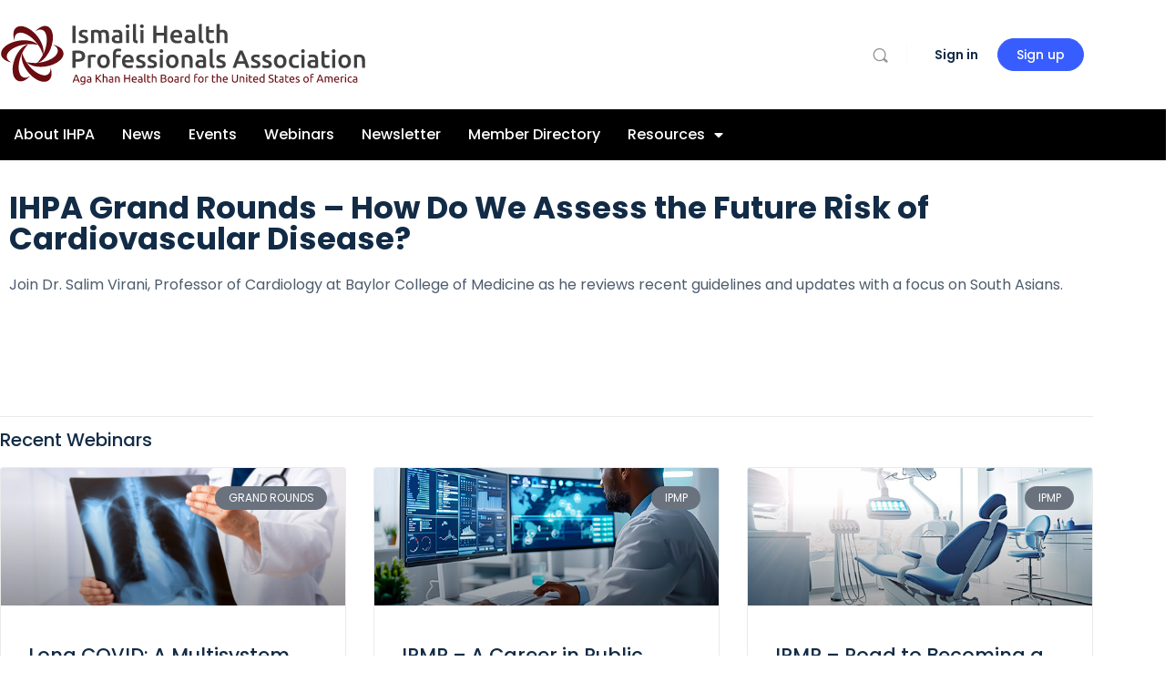

--- FILE ---
content_type: text/css
request_url: https://ihpaonline.org/portal/wp-content/uploads/elementor/css/post-1418.css?ver=1769240878
body_size: -348
content:
.elementor-1418 .elementor-element.elementor-element-ba8c15c .elementor-wrapper{--video-aspect-ratio:1.77777;}.elementor-1418 .elementor-element.elementor-element-183e35a{--spacer-size:24px;}

--- FILE ---
content_type: text/css
request_url: https://ihpaonline.org/portal/wp-content/uploads/elementor/css/post-255.css?ver=1769136354
body_size: 1174
content:
.elementor-255 .elementor-element.elementor-element-6dbda4c0 > .elementor-container > .elementor-column > .elementor-widget-wrap{align-content:center;align-items:center;}.elementor-255 .elementor-element.elementor-element-6dbda4c0:not(.elementor-motion-effects-element-type-background), .elementor-255 .elementor-element.elementor-element-6dbda4c0 > .elementor-motion-effects-container > .elementor-motion-effects-layer{background-color:transparent;background-image:linear-gradient(180deg, #FFFFFF 0%, #ffffff 100%);}.elementor-255 .elementor-element.elementor-element-6dbda4c0 > .elementor-container{min-height:110px;}.elementor-255 .elementor-element.elementor-element-6dbda4c0{transition:background 0.3s, border 0.3s, border-radius 0.3s, box-shadow 0.3s;padding:0px 0px 0px 0px;}.elementor-255 .elementor-element.elementor-element-6dbda4c0 > .elementor-background-overlay{transition:background 0.3s, border-radius 0.3s, opacity 0.3s;}.elementor-255 .elementor-element.elementor-element-62f5c7b1 > .elementor-element-populated{margin:0px 0px 0px 0px;--e-column-margin-right:0px;--e-column-margin-left:0px;padding:1px 1px 1px 1px;}.elementor-255 .elementor-element.elementor-element-8cbc39c{text-align:start;}.elementor-255 .elementor-element.elementor-element-8cbc39c img{width:400px;max-width:400px;}.elementor-255 .elementor-element.elementor-element-807c72d .user-wrap{display:inline-block;}.elementor-255 .elementor-element.elementor-element-807c72d .bb-separator{display:inline-block;width:1px;background-color:rgba(0, 0, 0, 0.1);}.elementor-255 .elementor-element.elementor-element-807c72d .header-search-link{display:flex;}.elementor-255 .elementor-element.elementor-element-807c72d #header-messages-dropdown-elem{display:inline-block;padding:0 10px;}.elementor-255 .elementor-element.elementor-element-807c72d #header-notifications-dropdown-elem{display:inline-block;padding:0 10px;}.elementor-255 .elementor-element.elementor-element-807c72d .header-aside-inner > *:not(.bb-separator){padding:0 10px;}.elementor-255 .elementor-element.elementor-element-807c72d .notification-wrap span.count{background-color:var( --e-global-color-primary );}.elementor-255 .elementor-element.elementor-element-807c72d .header-aside .header-search-link i{font-size:21px;}.elementor-255 .elementor-element.elementor-element-807c72d .header-aside .messages-wrap > a i{font-size:21px;}.elementor-255 .elementor-element.elementor-element-807c72d .header-aside span[data-balloon="Notifications"] i{font-size:21px;}.elementor-255 .elementor-element.elementor-element-807c72d .header-aside a.header-cart-link i{font-size:21px;}.elementor-255 .elementor-element.elementor-element-807c72d #header-aside.header-aside .header-search-link i{color:#939597;}.elementor-255 .elementor-element.elementor-element-807c72d #header-aside.header-aside .messages-wrap > a i{color:#939597;}.elementor-255 .elementor-element.elementor-element-807c72d #header-aside.header-aside span[data-balloon="Notifications"] i{color:#939597;}.elementor-255 .elementor-element.elementor-element-807c72d #header-aside.header-aside a.header-cart-link i{color:#939597;}.elementor-255 .elementor-element.elementor-element-807c72d .site-header--elementor .user-wrap > a.user-link:hover span.user-name{color:var( --e-global-color-primary );}.elementor-255 .elementor-element.elementor-element-807c72d .site-header--elementor #header-aside .user-wrap > a.user-link:hover i{color:var( --e-global-color-primary );}.elementor-255 .elementor-element.elementor-element-807c72d .user-link img{max-width:36px;border-width:1px;border-color:#939597;border-radius:50%;}.elementor-255 .elementor-element.elementor-element-807c72d  .site-header--elementor .user-wrap .sub-menu a.user-link span.user-name{color:#122b46;}.elementor-255 .elementor-element.elementor-element-807c72d  .site-header--elementor .user-wrap .sub-menu a.user-link:hover span.user-name{color:var( --e-global-color-primary );}.elementor-255 .elementor-element.elementor-element-807c72d .site-header .sub-menu{background-color:#ffffff;}.elementor-255 .elementor-element.elementor-element-807c72d .user-wrap-container > .sub-menu:before{border-color:#ffffff #ffffff transparent transparent;}.elementor-255 .elementor-element.elementor-element-807c72d .header-aside .wrapper li .wrapper{background-color:#ffffff;}.elementor-255 .elementor-element.elementor-element-807c72d .user-wrap-container .sub-menu .ab-sub-wrapper .ab-submenu{background-color:#ffffff;}.elementor-255 .elementor-element.elementor-element-807c72d .header-aside .wrapper li .wrapper:before{background:#ffffff;}.elementor-255 .elementor-element.elementor-element-807c72d .site-header .header-aside .sub-menu a{background-color:transparent;color:#939597;}.elementor-255 .elementor-element.elementor-element-807c72d .site-header .sub-menu .ab-submenu a{background-color:transparent;}.elementor-255 .elementor-element.elementor-element-807c72d .site-header .header-aside .sub-menu a .user-mention{color:#939597;}.elementor-255 .elementor-element.elementor-element-807c72d .site-header .header-aside .sub-menu a:hover{background-color:#ffffff;color:var( --e-global-color-primary );}.elementor-255 .elementor-element.elementor-element-807c72d .site-header .sub-menu .ab-submenu a:hover{background-color:transparent;}.elementor-255 .elementor-element.elementor-element-807c72d .site-header .header-aside .sub-menu a:hover .user-mention{color:var( --e-global-color-primary );}.elementor-255 .elementor-element.elementor-element-4ffadb28 > .elementor-container > .elementor-column > .elementor-widget-wrap{align-content:center;align-items:center;}.elementor-255 .elementor-element.elementor-element-4ffadb28:not(.elementor-motion-effects-element-type-background), .elementor-255 .elementor-element.elementor-element-4ffadb28 > .elementor-motion-effects-container > .elementor-motion-effects-layer{background-color:#000000;}.elementor-255 .elementor-element.elementor-element-4ffadb28{transition:background 0.3s, border 0.3s, border-radius 0.3s, box-shadow 0.3s;margin-top:0px;margin-bottom:0px;}.elementor-255 .elementor-element.elementor-element-4ffadb28 > .elementor-background-overlay{transition:background 0.3s, border-radius 0.3s, opacity 0.3s;}.elementor-bc-flex-widget .elementor-255 .elementor-element.elementor-element-6a79d15f.elementor-column .elementor-widget-wrap{align-items:flex-start;}.elementor-255 .elementor-element.elementor-element-6a79d15f.elementor-column.elementor-element[data-element_type="column"] > .elementor-widget-wrap.elementor-element-populated{align-content:flex-start;align-items:flex-start;}.elementor-255 .elementor-element.elementor-element-6a79d15f > .elementor-element-populated{margin:0px 0px 0px 0px;--e-column-margin-right:0px;--e-column-margin-left:0px;padding:0px 0px 0px 0px;}.elementor-255 .elementor-element.elementor-element-7c48b870{z-index:100;}.elementor-255 .elementor-element.elementor-element-7c48b870 .elementor-menu-toggle{margin-right:auto;}.elementor-255 .elementor-element.elementor-element-7c48b870 .elementor-nav-menu .elementor-item{font-family:"Poppins", Sans-serif;font-size:16px;font-weight:500;text-transform:none;}.elementor-255 .elementor-element.elementor-element-7c48b870 .elementor-nav-menu--main .elementor-item{color:#ffffff;fill:#ffffff;padding-left:15px;padding-right:15px;padding-top:18px;padding-bottom:18px;}.elementor-255 .elementor-element.elementor-element-7c48b870 .elementor-nav-menu--main:not(.e--pointer-framed) .elementor-item:before,
					.elementor-255 .elementor-element.elementor-element-7c48b870 .elementor-nav-menu--main:not(.e--pointer-framed) .elementor-item:after{background-color:var( --e-global-color-primary );}.elementor-255 .elementor-element.elementor-element-7c48b870 .e--pointer-framed .elementor-item:before,
					.elementor-255 .elementor-element.elementor-element-7c48b870 .e--pointer-framed .elementor-item:after{border-color:var( --e-global-color-primary );}.elementor-255 .elementor-element.elementor-element-7c48b870 .elementor-nav-menu--main:not(.e--pointer-framed) .elementor-item.elementor-item-active:before,
					.elementor-255 .elementor-element.elementor-element-7c48b870 .elementor-nav-menu--main:not(.e--pointer-framed) .elementor-item.elementor-item-active:after{background-color:var( --e-global-color-primary );}.elementor-255 .elementor-element.elementor-element-7c48b870 .e--pointer-framed .elementor-item.elementor-item-active:before,
					.elementor-255 .elementor-element.elementor-element-7c48b870 .e--pointer-framed .elementor-item.elementor-item-active:after{border-color:var( --e-global-color-primary );}.elementor-255 .elementor-element.elementor-element-7c48b870 .elementor-nav-menu--dropdown a:hover,
					.elementor-255 .elementor-element.elementor-element-7c48b870 .elementor-nav-menu--dropdown a:focus,
					.elementor-255 .elementor-element.elementor-element-7c48b870 .elementor-nav-menu--dropdown a.elementor-item-active,
					.elementor-255 .elementor-element.elementor-element-7c48b870 .elementor-nav-menu--dropdown a.highlighted,
					.elementor-255 .elementor-element.elementor-element-7c48b870 .elementor-menu-toggle:hover,
					.elementor-255 .elementor-element.elementor-element-7c48b870 .elementor-menu-toggle:focus{color:var( --e-global-color-primary );}.elementor-255 .elementor-element.elementor-element-7c48b870 .elementor-nav-menu--dropdown a:hover,
					.elementor-255 .elementor-element.elementor-element-7c48b870 .elementor-nav-menu--dropdown a:focus,
					.elementor-255 .elementor-element.elementor-element-7c48b870 .elementor-nav-menu--dropdown a.elementor-item-active,
					.elementor-255 .elementor-element.elementor-element-7c48b870 .elementor-nav-menu--dropdown a.highlighted{background-color:var( --e-global-color-accent );}.elementor-255 .elementor-element.elementor-element-7c48b870 .elementor-nav-menu--dropdown a.elementor-item-active{color:var( --e-global-color-primary );}.elementor-255 .elementor-element.elementor-element-7c48b870 .elementor-nav-menu--dropdown .elementor-item, .elementor-255 .elementor-element.elementor-element-7c48b870 .elementor-nav-menu--dropdown  .elementor-sub-item{font-size:14px;letter-spacing:0px;}.elementor-255 .elementor-element.elementor-element-7c48b870 .elementor-nav-menu--main .elementor-nav-menu--dropdown, .elementor-255 .elementor-element.elementor-element-7c48b870 .elementor-nav-menu__container.elementor-nav-menu--dropdown{box-shadow:0px 0px 10px 0px rgba(0,0,0,0.5);}.elementor-255 .elementor-element.elementor-element-575e40b:not(.elementor-motion-effects-element-type-background), .elementor-255 .elementor-element.elementor-element-575e40b > .elementor-motion-effects-container > .elementor-motion-effects-layer{background-color:#FFFFFF;}.elementor-255 .elementor-element.elementor-element-575e40b{border-style:solid;border-color:#EEEEEE;transition:background 0.3s, border 0.3s, border-radius 0.3s, box-shadow 0.3s;}.elementor-255 .elementor-element.elementor-element-575e40b > .elementor-background-overlay{transition:background 0.3s, border-radius 0.3s, opacity 0.3s;}.elementor-255 .elementor-element.elementor-element-efc9d2d > .elementor-element-populated >  .elementor-background-overlay{opacity:0.5;}.elementor-255 .elementor-element.elementor-element-efc9d2d > .elementor-element-populated{transition:background 0.3s, border 0.3s, border-radius 0.3s, box-shadow 0.3s;}.elementor-255 .elementor-element.elementor-element-efc9d2d > .elementor-element-populated > .elementor-background-overlay{transition:background 0.3s, border-radius 0.3s, opacity 0.3s;}.elementor-255 .elementor-element.elementor-element-6a36f94 .elementor-button{background-color:#FFFFFF;fill:var( --e-global-color-primary );color:var( --e-global-color-primary );border-radius:0px 0px 0px 0px;}.elementor-theme-builder-content-area{height:400px;}.elementor-location-header:before, .elementor-location-footer:before{content:"";display:table;clear:both;}@media(max-width:1024px){.elementor-255 .elementor-element.elementor-element-6dbda4c0{padding:0px 20px 0px 20px;}.elementor-255 .elementor-element.elementor-element-4ffadb28{padding:10px 10px 10px 10px;}.elementor-255 .elementor-element.elementor-element-7c48b870 .elementor-nav-menu--main > .elementor-nav-menu > li > .elementor-nav-menu--dropdown, .elementor-255 .elementor-element.elementor-element-7c48b870 .elementor-nav-menu__container.elementor-nav-menu--dropdown{margin-top:13px !important;}.elementor-255 .elementor-element.elementor-element-27ae4d0{text-align:start;}.elementor-255 .elementor-element.elementor-element-27ae4d0 img{width:100%;max-width:100%;}}@media(max-width:767px){.elementor-255 .elementor-element.elementor-element-6dbda4c0 > .elementor-container{min-height:100px;}.elementor-255 .elementor-element.elementor-element-6dbda4c0{padding:20px 20px 20px 20px;}.elementor-255 .elementor-element.elementor-element-62f5c7b1 > .elementor-element-populated{margin:0px 0px 0px 0px;--e-column-margin-right:0px;--e-column-margin-left:0px;padding:0px 0px 0px 0px;}.elementor-255 .elementor-element.elementor-element-edb341f{width:100%;}.elementor-255 .elementor-element.elementor-element-4ffadb28{padding:20px 20px 20px 20px;}.elementor-255 .elementor-element.elementor-element-6a79d15f{width:20%;}.elementor-255 .elementor-element.elementor-element-575e40b{border-width:0px 0px 1px 0px;margin-top:0px;margin-bottom:0px;padding:10px 0px 10px 0px;}.elementor-255 .elementor-element.elementor-element-d542ff3{width:70%;}.elementor-255 .elementor-element.elementor-element-d542ff3.elementor-column > .elementor-widget-wrap{justify-content:flex-start;}.elementor-255 .elementor-element.elementor-element-27ae4d0{text-align:start;}.elementor-255 .elementor-element.elementor-element-27ae4d0 img{width:100%;max-width:100%;}.elementor-255 .elementor-element.elementor-element-efc9d2d{width:30%;}.elementor-255 .elementor-element.elementor-element-6a36f94 > .elementor-widget-container{margin:-15px 0px 0px 15px;padding:0px 0px 0px 0px;}}@media(min-width:768px){.elementor-255 .elementor-element.elementor-element-62f5c7b1{width:35%;}.elementor-255 .elementor-element.elementor-element-edb341f{width:65%;}.elementor-255 .elementor-element.elementor-element-6a79d15f{width:100%;}}@media(max-width:1024px) and (min-width:768px){.elementor-255 .elementor-element.elementor-element-62f5c7b1{width:50%;}.elementor-255 .elementor-element.elementor-element-edb341f{width:50%;}}

--- FILE ---
content_type: text/css
request_url: https://ihpaonline.org/portal/wp-content/uploads/elementor/css/post-803.css?ver=1769138838
body_size: 259
content:
.elementor-803 .elementor-element.elementor-element-452ff4a{margin-top:25px;margin-bottom:0px;}.elementor-803 .elementor-element.elementor-element-8970c13{text-align:start;}.elementor-803 .elementor-element.elementor-element-745c5be .elementor-icon-list-icon{width:14px;}.elementor-803 .elementor-element.elementor-element-745c5be .elementor-icon-list-icon i{font-size:14px;}.elementor-803 .elementor-element.elementor-element-745c5be .elementor-icon-list-icon svg{--e-icon-list-icon-size:14px;}.elementor-803 .elementor-element.elementor-element-745c5be .elementor-icon-list-text, .elementor-803 .elementor-element.elementor-element-745c5be .elementor-icon-list-text a{color:var( --e-global-color-primary );}.elementor-bc-flex-widget .elementor-803 .elementor-element.elementor-element-a55738d.elementor-column .elementor-widget-wrap{align-items:flex-start;}.elementor-803 .elementor-element.elementor-element-a55738d.elementor-column.elementor-element[data-element_type="column"] > .elementor-widget-wrap.elementor-element-populated{align-content:flex-start;align-items:flex-start;}.elementor-803 .elementor-element.elementor-element-a55738d > .elementor-widget-wrap > .elementor-widget:not(.elementor-widget__width-auto):not(.elementor-widget__width-initial):not(:last-child):not(.elementor-absolute){margin-block-end:0px;}.elementor-803 .elementor-element.elementor-element-a55738d > .elementor-element-populated{margin:0px 0px 0px 0px;--e-column-margin-right:0px;--e-column-margin-left:0px;padding:0px 0px 0px 0px;}.elementor-803 .elementor-element.elementor-element-d2fd153 > .elementor-widget-container{margin:0px 0px 0px 0px;padding:0px 0px 0px 0px;}.elementor-803 .elementor-element.elementor-element-d2fd153{text-align:start;}.elementor-803 .elementor-element.elementor-element-7a8a696{--divider-border-style:solid;--divider-color:#E7E9EC;--divider-border-width:1px;}.elementor-803 .elementor-element.elementor-element-7a8a696 > .elementor-widget-container{margin:15px 0px 0px 0px;}.elementor-803 .elementor-element.elementor-element-7a8a696 .elementor-divider-separator{width:100%;margin:0 auto;margin-center:0;}.elementor-803 .elementor-element.elementor-element-7a8a696 .elementor-divider{text-align:center;padding-block-start:15px;padding-block-end:15px;}.elementor-803 .elementor-element.elementor-element-fa53c8d{padding:0px 0px 0px 0px;}.elementor-803 .elementor-element.elementor-element-ed62316 > .elementor-element-populated{margin:0px 0px 0px 0px;--e-column-margin-right:0px;--e-column-margin-left:0px;padding:0px 0px 0px 0px;}.elementor-803 .elementor-element.elementor-element-ac0b4d1{text-align:start;}.elementor-803 .elementor-element.elementor-element-df57b79{--grid-row-gap:30px;--grid-column-gap:30px;}.elementor-803 .elementor-element.elementor-element-df57b79 .elementor-posts-container .elementor-post__thumbnail{padding-bottom:calc( 0.4 * 100% );}.elementor-803 .elementor-element.elementor-element-df57b79:after{content:"0.4";}.elementor-803 .elementor-element.elementor-element-df57b79 .elementor-post__thumbnail__link{width:100%;}.elementor-803 .elementor-element.elementor-element-df57b79 .elementor-post__meta-data span + span:before{content:"•";}.elementor-803 .elementor-element.elementor-element-df57b79 .elementor-post__card{border-color:#EAEAEA;border-width:1px;}.elementor-803 .elementor-element.elementor-element-df57b79 .elementor-post__text{margin-top:20px;}.elementor-803 .elementor-element.elementor-element-df57b79 .elementor-post__badge{right:0;}.elementor-803 .elementor-element.elementor-element-df57b79 .elementor-post__card .elementor-post__badge{margin:20px;}.elementor-803 .elementor-element.elementor-element-03d53ca{--spacer-size:50px;}@media(max-width:767px){.elementor-803 .elementor-element.elementor-element-7a8a696 > .elementor-widget-container{margin:0px 0px 15px 0px;}.elementor-803 .elementor-element.elementor-element-fa53c8d{margin-top:0px;margin-bottom:0px;padding:0px 10px 0px 10px;}.elementor-803 .elementor-element.elementor-element-df57b79 .elementor-posts-container .elementor-post__thumbnail{padding-bottom:calc( 0.5 * 100% );}.elementor-803 .elementor-element.elementor-element-df57b79:after{content:"0.5";}.elementor-803 .elementor-element.elementor-element-df57b79 .elementor-post__thumbnail__link{width:100%;}}

--- FILE ---
content_type: text/css
request_url: https://ihpaonline.org/portal/wp-content/uploads/elementor/css/post-676.css?ver=1769136355
body_size: 614
content:
.elementor-676 .elementor-element.elementor-element-4777409{margin-top:20px;margin-bottom:20px;padding:40px 20px 20px 20px;}.elementor-676 .elementor-element.elementor-element-af4aaf1 > .elementor-widget-container{border-style:solid;}.elementor-676 .elementor-element.elementor-element-af4aaf1 .user-wrap{display:inline-block;}.elementor-676 .elementor-element.elementor-element-af4aaf1 .bb-separator{display:inline-block;width:1px;background-color:rgba(0, 0, 0, 0.1);}.elementor-676 .elementor-element.elementor-element-af4aaf1 .header-search-link{display:flex;}.elementor-676 .elementor-element.elementor-element-af4aaf1 #header-messages-dropdown-elem{display:inline-block;padding:0 10px;}.elementor-676 .elementor-element.elementor-element-af4aaf1 #header-notifications-dropdown-elem{display:inline-block;padding:0 10px;}.elementor-676 .elementor-element.elementor-element-af4aaf1 .header-aside-inner > *:not(.bb-separator){padding:0 10px;}.elementor-676 .elementor-element.elementor-element-af4aaf1 .notification-wrap span.count{background-color:var( --e-global-color-primary );}.elementor-676 .elementor-element.elementor-element-af4aaf1 .header-aside .header-search-link i{font-size:21px;}.elementor-676 .elementor-element.elementor-element-af4aaf1 .header-aside .messages-wrap > a i{font-size:21px;}.elementor-676 .elementor-element.elementor-element-af4aaf1 .header-aside span[data-balloon="Notifications"] i{font-size:21px;}.elementor-676 .elementor-element.elementor-element-af4aaf1 .header-aside a.header-cart-link i{font-size:21px;}.elementor-676 .elementor-element.elementor-element-af4aaf1 #header-aside.header-aside .header-search-link i{color:#939597;}.elementor-676 .elementor-element.elementor-element-af4aaf1 #header-aside.header-aside .messages-wrap > a i{color:#939597;}.elementor-676 .elementor-element.elementor-element-af4aaf1 #header-aside.header-aside span[data-balloon="Notifications"] i{color:#939597;}.elementor-676 .elementor-element.elementor-element-af4aaf1 #header-aside.header-aside a.header-cart-link i{color:#939597;}.elementor-676 .elementor-element.elementor-element-af4aaf1 .site-header--elementor .user-wrap > a.user-link:hover span.user-name{color:#007CFF;}.elementor-676 .elementor-element.elementor-element-af4aaf1 .site-header--elementor #header-aside .user-wrap > a.user-link:hover i{color:#007CFF;}.elementor-676 .elementor-element.elementor-element-af4aaf1 .user-link img{max-width:36px;border-width:1px;border-color:#939597;border-radius:50%;}.elementor-676 .elementor-element.elementor-element-af4aaf1  .site-header--elementor .user-wrap .sub-menu a.user-link span.user-name{color:#122b46;}.elementor-676 .elementor-element.elementor-element-af4aaf1  .site-header--elementor .user-wrap .sub-menu a.user-link:hover span.user-name{color:#007CFF;}.elementor-676 .elementor-element.elementor-element-af4aaf1 .site-header .sub-menu{background-color:#ffffff;}.elementor-676 .elementor-element.elementor-element-af4aaf1 .user-wrap-container > .sub-menu:before{border-color:#ffffff #ffffff transparent transparent;}.elementor-676 .elementor-element.elementor-element-af4aaf1 .header-aside .wrapper li .wrapper{background-color:#ffffff;}.elementor-676 .elementor-element.elementor-element-af4aaf1 .user-wrap-container .sub-menu .ab-sub-wrapper .ab-submenu{background-color:#ffffff;}.elementor-676 .elementor-element.elementor-element-af4aaf1 .header-aside .wrapper li .wrapper:before{background:#ffffff;}.elementor-676 .elementor-element.elementor-element-af4aaf1 .site-header .header-aside .sub-menu a{background-color:transparent;color:#939597;}.elementor-676 .elementor-element.elementor-element-af4aaf1 .site-header .sub-menu .ab-submenu a{background-color:transparent;}.elementor-676 .elementor-element.elementor-element-af4aaf1 .site-header .header-aside .sub-menu a .user-mention{color:#939597;}.elementor-676 .elementor-element.elementor-element-af4aaf1 .site-header .header-aside .sub-menu a:hover{background-color:#ffffff;color:#939597;}.elementor-676 .elementor-element.elementor-element-af4aaf1 .site-header .sub-menu .ab-submenu a:hover{background-color:transparent;}.elementor-676 .elementor-element.elementor-element-af4aaf1 .site-header .header-aside .sub-menu a:hover .user-mention{color:#939597;}.elementor-676 .elementor-element.elementor-element-88e1ad1 .elementor-nav-menu .elementor-item{font-weight:600;}.elementor-676 .elementor-element.elementor-element-88e1ad1 .elementor-nav-menu--main .elementor-item:hover,
					.elementor-676 .elementor-element.elementor-element-88e1ad1 .elementor-nav-menu--main .elementor-item.elementor-item-active,
					.elementor-676 .elementor-element.elementor-element-88e1ad1 .elementor-nav-menu--main .elementor-item.highlighted,
					.elementor-676 .elementor-element.elementor-element-88e1ad1 .elementor-nav-menu--main .elementor-item:focus{color:var( --e-global-color-primary );fill:var( --e-global-color-primary );}.elementor-676 .elementor-element.elementor-element-88e1ad1 .elementor-nav-menu--main .elementor-item.elementor-item-active{color:var( --e-global-color-primary );}.elementor-676 .elementor-element.elementor-element-88e1ad1 .elementor-nav-menu--dropdown a:hover,
					.elementor-676 .elementor-element.elementor-element-88e1ad1 .elementor-nav-menu--dropdown a:focus,
					.elementor-676 .elementor-element.elementor-element-88e1ad1 .elementor-nav-menu--dropdown a.elementor-item-active,
					.elementor-676 .elementor-element.elementor-element-88e1ad1 .elementor-nav-menu--dropdown a.highlighted,
					.elementor-676 .elementor-element.elementor-element-88e1ad1 .elementor-menu-toggle:hover,
					.elementor-676 .elementor-element.elementor-element-88e1ad1 .elementor-menu-toggle:focus{color:var( --e-global-color-text );}.elementor-676 .elementor-element.elementor-element-88e1ad1 .elementor-nav-menu--dropdown a:hover,
					.elementor-676 .elementor-element.elementor-element-88e1ad1 .elementor-nav-menu--dropdown a:focus,
					.elementor-676 .elementor-element.elementor-element-88e1ad1 .elementor-nav-menu--dropdown a.elementor-item-active,
					.elementor-676 .elementor-element.elementor-element-88e1ad1 .elementor-nav-menu--dropdown a.highlighted{background-color:var( --e-global-color-accent );}#elementor-popup-modal-676 .dialog-widget-content{animation-duration:0.5s;box-shadow:2px 8px 23px 3px rgba(0,0,0,0.2);}#elementor-popup-modal-676{background-color:rgba(0,0,0,.8);justify-content:flex-end;align-items:flex-start;pointer-events:all;}#elementor-popup-modal-676 .dialog-message{width:85vw;height:100vh;align-items:flex-start;}#elementor-popup-modal-676 .dialog-close-button{display:flex;top:0%;font-size:30px;}body:not(.rtl) #elementor-popup-modal-676 .dialog-close-button{right:0%;}body.rtl #elementor-popup-modal-676 .dialog-close-button{left:0%;}#elementor-popup-modal-676 .dialog-close-button i{color:var( --e-global-color-primary );}#elementor-popup-modal-676 .dialog-close-button svg{fill:var( --e-global-color-primary );}@media(max-width:767px){.elementor-676 .elementor-element.elementor-element-4777409{margin-top:0px;margin-bottom:0px;padding:6px 20px 20px 20px;}.elementor-676 .elementor-element.elementor-element-03b27bb{width:100%;}.elementor-676 .elementor-element.elementor-element-af4aaf1 > .elementor-widget-container{margin:0px 0px 0px 0px;padding:0px 40px 0px 0px;border-width:0px 0px 1px 0px;}.elementor-676 .elementor-element.elementor-element-88e1ad1 .elementor-nav-menu .elementor-item{font-size:20px;}.elementor-676 .elementor-element.elementor-element-88e1ad1 .elementor-nav-menu--dropdown .elementor-item, .elementor-676 .elementor-element.elementor-element-88e1ad1 .elementor-nav-menu--dropdown  .elementor-sub-item{font-size:18px;}.elementor-676 .elementor-element.elementor-element-88e1ad1 .elementor-nav-menu--dropdown a{padding-left:0px;padding-right:0px;}#elementor-popup-modal-676 .dialog-message{width:100vw;}#elementor-popup-modal-676{justify-content:flex-end;align-items:flex-start;}#elementor-popup-modal-676 .dialog-close-button{top:4%;font-size:28px;}body:not(.rtl) #elementor-popup-modal-676 .dialog-close-button{right:4%;}body.rtl #elementor-popup-modal-676 .dialog-close-button{left:4%;}}

--- FILE ---
content_type: image/svg+xml
request_url: https://ihpaonline.org/portal/wp-content/uploads/ihpa-usa-weblogo.svg
body_size: 13133
content:
<svg xmlns="http://www.w3.org/2000/svg" xmlns:xlink="http://www.w3.org/1999/xlink" id="Layer_1" x="0px" y="0px" viewBox="0 0 2930 500" style="enable-background:new 0 0 2930 500;" xml:space="preserve">
<style type="text/css">
	.st0{fill:#414042;}
	.st1{fill:#6A0C11;}
</style>
<g>
	<path class="st0" d="M575.1,17.34h25.35v139.47H575.1V17.34z"></path>
	<path class="st0" d="M659.02,139.3c6.44,0,11.13-0.77,14.08-2.31c2.96-1.54,4.43-4.19,4.43-7.95c0-3.49-1.58-6.37-4.73-8.66   c-3.15-2.28-8.35-4.76-15.6-7.44c-4.43-1.61-8.49-3.32-12.19-5.13c-3.69-1.81-6.87-3.92-9.55-6.34c-2.69-2.42-4.81-5.33-6.34-8.76   c-1.55-3.42-2.32-7.61-2.32-12.58c0-9.66,3.56-17.27,10.66-22.84c7.11-5.57,16.78-8.35,28.99-8.35c6.16,0,12.07,0.57,17.71,1.71   c5.63,1.14,9.86,2.25,12.68,3.32l-4.42,19.73c-2.69-1.21-6.11-2.32-10.27-3.32c-4.16-1.01-8.99-1.51-14.5-1.51   c-4.96,0-8.98,0.84-12.07,2.52c-3.1,1.68-4.63,4.27-4.63,7.75c0,1.75,0.29,3.29,0.9,4.63c0.6,1.34,1.64,2.58,3.12,3.72   c1.47,1.14,3.42,2.28,5.84,3.42c2.42,1.14,5.37,2.31,8.85,3.52c5.77,2.15,10.67,4.27,14.69,6.34c4.03,2.08,7.35,4.43,9.96,7.04   c2.61,2.62,4.53,5.61,5.74,8.96c1.21,3.36,1.81,7.38,1.81,12.08c0,10.06-3.72,17.68-11.17,22.84c-7.44,5.16-18.08,7.74-31.9,7.74   c-9.26,0-16.7-0.77-22.34-2.31c-5.63-1.54-9.59-2.79-11.87-3.72l4.23-20.33c3.62,1.48,7.95,2.88,12.98,4.23   C646.85,138.63,652.57,139.3,659.02,139.3z"></path>
	<path class="st0" d="M784.6,101.47c0-11-1.38-18.95-4.13-23.85c-2.75-4.89-7.88-7.35-15.4-7.35c-2.68,0-5.63,0.2-8.85,0.6   c-3.21,0.4-5.63,0.74-7.24,1.01v84.93h-24.35V54.97c4.7-1.34,10.83-2.61,18.42-3.82c7.58-1.21,15.6-1.81,24.05-1.81   c7.25,0,13.19,0.94,17.82,2.82c4.63,1.88,8.48,4.36,11.57,7.44c1.47-1.07,3.35-2.21,5.64-3.42c2.28-1.21,4.83-2.31,7.65-3.32   c2.82-1.01,5.8-1.84,8.95-2.52c3.15-0.67,6.34-1.01,9.56-1.01c8.19,0,14.93,1.18,20.22,3.52c5.31,2.35,9.46,5.64,12.48,9.86   c3.02,4.23,5.1,9.33,6.24,15.3c1.14,5.97,1.71,12.52,1.71,19.63v59.17h-24.35v-55.35c0-11-1.35-18.95-4.03-23.85   c-2.68-4.89-7.84-7.35-15.5-7.35c-3.89,0-7.58,0.64-11.07,1.91c-3.49,1.28-6.1,2.52-7.85,3.72c1.07,3.36,1.82,6.91,2.22,10.67   c0.4,3.76,0.6,7.78,0.6,12.08v58.16H784.6V101.47z"></path>
	<path class="st0" d="M933.73,48.94c8.06,0,14.83,1.01,20.33,3.02c5.5,2.01,9.9,4.83,13.18,8.45c3.29,3.62,5.64,8.02,7.05,13.18   c1.42,5.17,2.11,10.83,2.11,17.01v63.8c-3.75,0.81-9.42,1.78-17,2.92c-7.59,1.14-16.14,1.71-25.67,1.71   c-6.3,0-12.07-0.6-17.31-1.81c-5.23-1.21-9.69-3.15-13.38-5.84c-3.69-2.68-6.57-6.17-8.65-10.47c-2.08-4.29-3.13-9.59-3.13-15.9   c0-6.03,1.18-11.13,3.53-15.3c2.34-4.16,5.53-7.55,9.55-10.16c4.03-2.62,8.69-4.5,13.99-5.64c5.3-1.14,10.83-1.71,16.6-1.71   c2.68,0,5.5,0.17,8.46,0.5c2.95,0.34,6.1,0.91,9.45,1.71V90.4c0-2.82-0.33-5.5-1-8.05c-0.68-2.55-1.85-4.8-3.53-6.74   s-3.89-3.45-6.64-4.53c-2.75-1.07-6.2-1.61-10.36-1.61c-5.64,0-10.8,0.4-15.5,1.21c-4.7,0.81-8.52,1.74-11.48,2.82l-3.02-19.73   c3.09-1.07,7.58-2.14,13.48-3.22C920.72,49.48,927.03,48.94,933.73,48.94z M935.75,139.7c7.52,0,13.22-0.4,17.11-1.2v-26.97   c-1.35-0.4-3.29-0.81-5.84-1.21c-2.55-0.4-5.37-0.6-8.45-0.6c-2.68,0-5.41,0.2-8.15,0.6c-2.75,0.4-5.24,1.14-7.45,2.22   c-2.21,1.08-4,2.58-5.34,4.53c-1.35,1.95-2.01,4.4-2.01,7.35c0,5.77,1.82,9.76,5.43,11.98C924.68,138.6,929.58,139.7,935.75,139.7z   "></path>
	<path class="st0" d="M1033.36,20.76c0,4.56-1.48,8.19-4.43,10.87c-2.95,2.68-6.44,4.02-10.47,4.02c-4.16,0-7.71-1.34-10.66-4.02   c-2.96-2.68-4.43-6.3-4.43-10.87c0-4.69,1.47-8.38,4.43-11.07c2.95-2.68,6.51-4.02,10.66-4.02c4.03,0,7.52,1.34,10.47,4.02   C1031.88,12.38,1033.36,16.07,1033.36,20.76z M1030.75,156.81h-24.36V51.55h24.36V156.81z"></path>
	<path class="st0" d="M1098.36,158.83c-7.24-0.14-13.25-0.94-18.01-2.42c-4.76-1.47-8.55-3.59-11.37-6.34   c-2.81-2.75-4.8-6.17-5.94-10.26c-1.14-4.09-1.71-8.76-1.71-13.99V4.66l24.35-4.02v120.56c0,2.95,0.24,5.43,0.71,7.45   c0.46,2.01,1.31,3.72,2.52,5.13s2.85,2.49,4.93,3.22c2.07,0.74,4.73,1.31,7.94,1.71L1098.36,158.83z"></path>
	<path class="st0" d="M1148.69,20.76c0,4.56-1.48,8.19-4.43,10.87c-2.95,2.68-6.44,4.02-10.47,4.02c-4.16,0-7.71-1.34-10.66-4.02   c-2.96-2.68-4.43-6.3-4.43-10.87c0-4.69,1.47-8.38,4.43-11.07c2.95-2.68,6.51-4.02,10.66-4.02c4.03,0,7.52,1.34,10.47,4.02   C1147.2,12.38,1148.69,16.07,1148.69,20.76z M1146.07,156.81h-24.36V51.55h24.36V156.81z"></path>
	<path class="st0" d="M1311.1,17.34h25.35v139.47h-25.35V95.03h-60.58v61.79h-25.35V17.34h25.35v55.75h60.58V17.34z"></path>
	<path class="st0" d="M1362.82,104.69c0-9.26,1.38-17.37,4.13-24.35c2.75-6.97,6.41-12.78,10.97-17.41   c4.56-4.63,9.8-8.12,15.69-10.47c5.91-2.34,11.95-3.52,18.12-3.52c14.49,0,25.79,4.5,33.91,13.49   c8.11,8.99,12.18,22.41,12.18,40.25c0,1.34-0.04,2.85-0.11,4.53c-0.07,1.68-0.17,3.19-0.29,4.53h-69.44   c0.67,8.45,3.66,14.99,8.95,19.63c5.31,4.63,12.98,6.94,23.04,6.94c5.91,0,11.3-0.54,16.21-1.61c4.89-1.07,8.76-2.22,11.58-3.42   l3.21,19.92c-1.34,0.67-3.18,1.38-5.53,2.11c-2.35,0.74-5.03,1.41-8.05,2.01c-3.02,0.61-6.28,1.11-9.76,1.51   c-3.5,0.4-7.05,0.6-10.67,0.6c-9.26,0-17.31-1.38-24.15-4.12c-6.85-2.75-12.48-6.57-16.91-11.47c-4.42-4.89-7.71-10.67-9.86-17.31   C1363.89,119.88,1362.82,112.61,1362.82,104.69z M1433.46,93.82c0-3.36-0.47-6.54-1.42-9.56c-0.94-3.02-2.31-5.64-4.13-7.85   c-1.81-2.21-4.02-3.96-6.64-5.23c-2.61-1.28-5.73-1.92-9.36-1.92c-3.75,0-7.05,0.71-9.86,2.11c-2.82,1.41-5.21,3.26-7.14,5.54   c-1.95,2.28-3.46,4.9-4.53,7.85c-1.08,2.95-1.82,5.97-2.21,9.06H1433.46z"></path>
	<path class="st0" d="M1518.59,48.94c8.06,0,14.83,1.01,20.33,3.02c5.5,2.01,9.9,4.83,13.18,8.45c3.29,3.62,5.64,8.02,7.05,13.18   c1.42,5.17,2.11,10.83,2.11,17.01v63.8c-3.75,0.81-9.42,1.78-17,2.92c-7.59,1.14-16.14,1.71-25.67,1.71   c-6.3,0-12.07-0.6-17.31-1.81c-5.23-1.21-9.69-3.15-13.38-5.84c-3.69-2.68-6.57-6.17-8.65-10.47c-2.08-4.29-3.13-9.59-3.13-15.9   c0-6.03,1.18-11.13,3.53-15.3c2.34-4.16,5.53-7.55,9.55-10.16c4.03-2.62,8.69-4.5,13.99-5.64c5.3-1.14,10.83-1.71,16.6-1.71   c2.68,0,5.5,0.17,8.46,0.5c2.95,0.34,6.1,0.91,9.45,1.71V90.4c0-2.82-0.33-5.5-1-8.05c-0.68-2.55-1.85-4.8-3.53-6.74   s-3.89-3.45-6.64-4.53c-2.75-1.07-6.2-1.61-10.36-1.61c-5.64,0-10.8,0.4-15.5,1.21c-4.7,0.81-8.52,1.74-11.48,2.82l-3.02-19.73   c3.09-1.07,7.58-2.14,13.48-3.22C1505.58,49.48,1511.89,48.94,1518.59,48.94z M1520.6,139.7c7.52,0,13.22-0.4,17.11-1.2v-26.97   c-1.35-0.4-3.29-0.81-5.84-1.21c-2.55-0.4-5.37-0.6-8.45-0.6c-2.68,0-5.41,0.2-8.15,0.6c-2.75,0.4-5.24,1.14-7.45,2.22   c-2.21,1.08-4,2.58-5.34,4.53c-1.35,1.95-2.01,4.4-2.01,7.35c0,5.77,1.82,9.76,5.43,11.98   C1509.54,138.6,1514.43,139.7,1520.6,139.7z"></path>
	<path class="st0" d="M1627.67,158.83c-7.24-0.14-13.25-0.94-18.01-2.42c-4.76-1.47-8.55-3.59-11.37-6.34   c-2.81-2.75-4.8-6.17-5.94-10.26s-1.71-8.76-1.71-13.99V4.66l24.35-4.02v120.56c0,2.95,0.24,5.43,0.71,7.45   c0.46,2.01,1.31,3.72,2.52,5.13s2.85,2.49,4.93,3.22c2.07,0.74,4.73,1.31,7.94,1.71L1627.67,158.83z"></path>
	<path class="st0" d="M1649.62,23.78l24.35-4.02v31.8h37.43v20.33h-37.43v42.87c0,8.46,1.34,14.49,4.03,18.12   c2.68,3.62,7.24,5.43,13.68,5.43c4.43,0,8.35-0.47,11.77-1.41c3.43-0.94,6.14-1.81,8.16-2.62l4.03,19.33   c-2.82,1.2-6.52,2.45-11.08,3.72c-4.56,1.28-9.93,1.92-16.1,1.92c-7.52,0-13.79-1.01-18.82-3.02s-9.03-4.93-11.98-8.76   c-2.95-3.82-5.03-8.45-6.24-13.89c-1.2-5.43-1.81-11.64-1.81-18.62V23.78z"></path>
	<path class="st0" d="M1734.95,156.81V4.66l24.35-4.02v52.13c2.68-0.94,5.8-1.74,9.36-2.42c3.56-0.67,7.08-1.01,10.57-1.01   c8.45,0,15.46,1.18,21.03,3.52c5.56,2.35,10.02,5.64,13.38,9.86c3.35,4.23,5.73,9.29,7.14,15.2c1.41,5.91,2.11,12.48,2.11,19.72   v59.17h-24.35v-55.35c0-5.64-0.37-10.43-1.11-14.39c-0.74-3.96-1.95-7.17-3.63-9.66c-1.68-2.48-3.92-4.29-6.74-5.43   c-2.81-1.14-6.31-1.71-10.47-1.71c-3.21,0-6.51,0.34-9.86,1.01c-3.36,0.67-5.84,1.28-7.45,1.81v83.72H1734.95z"></path>
	<path class="st0" d="M614.54,217.19c20.25,0,35.79,3.7,46.59,11.07c10.8,7.38,16.21,18.93,16.21,34.62   c0,8.19-1.44,15.19-4.33,21.03c-2.88,5.84-7.08,10.6-12.58,14.29c-5.5,3.7-12.21,6.41-20.13,8.16c-7.91,1.74-16.97,2.61-27.16,2.61   h-12.69v49.11H575.1V220.61c5.9-1.34,12.44-2.24,19.63-2.71C601.9,217.43,608.51,217.19,614.54,217.19z M616.35,239.13   c-6.44,0-11.74,0.21-15.9,0.61v47.5h12.28c12.21,0,21.6-1.71,28.17-5.13s9.86-9.9,9.86-19.43c0-4.56-0.87-8.38-2.61-11.47   c-1.75-3.09-4.16-5.5-7.24-7.24s-6.74-2.99-10.97-3.72C625.72,239.5,621.19,239.13,616.35,239.13z"></path>
	<path class="st0" d="M759.25,274.75c-2.01-0.67-4.8-1.38-8.35-2.11c-3.56-0.74-7.68-1.1-12.37-1.1c-2.69,0-5.54,0.27-8.56,0.81   c-3.02,0.53-5.13,1-6.34,1.41v84.33h-24.35V257.85c4.7-1.74,10.56-3.39,17.61-4.93c7.05-1.54,14.86-2.31,23.45-2.31   c1.61,0,3.49,0.1,5.63,0.29c2.15,0.21,4.29,0.47,6.45,0.81c2.14,0.34,4.23,0.75,6.24,1.21c2,0.47,3.62,0.9,4.83,1.31L759.25,274.75   z"></path>
	<path class="st0" d="M875.58,305.34c0,8.32-1.21,15.9-3.63,22.74c-2.41,6.85-5.84,12.69-10.26,17.51c-4.43,4.84-9.76,8.59-16,11.27   c-6.24,2.68-13.12,4.03-20.63,4.03c-7.52,0-14.37-1.35-20.53-4.03c-6.18-2.68-11.48-6.44-15.9-11.27   c-4.43-4.83-7.89-10.66-10.37-17.51c-2.49-6.84-3.72-14.42-3.72-22.74c0-8.31,1.24-15.86,3.72-22.64   c2.48-6.77,5.97-12.58,10.47-17.4c4.49-4.84,9.83-8.56,16-11.17c6.17-2.61,12.94-3.92,20.33-3.92c7.37,0,14.18,1.31,20.42,3.92   c6.24,2.61,11.58,6.34,16,11.17c4.43,4.83,7.88,10.63,10.37,17.4C874.34,289.48,875.58,297.03,875.58,305.34z M850.61,305.34   c0-10.47-2.24-18.75-6.74-24.85c-4.49-6.1-10.76-9.16-18.81-9.16c-8.06,0-14.33,3.06-18.82,9.16c-4.5,6.1-6.74,14.39-6.74,24.85   c0,10.6,2.24,18.99,6.74,25.16c4.49,6.17,10.76,9.26,18.82,9.26c8.05,0,14.32-3.09,18.81-9.26   C848.37,324.33,850.61,315.95,850.61,305.34z"></path>
	<path class="st0" d="M943.6,201.9c5.64,0,10.6,0.5,14.9,1.5c4.29,1.01,7.51,1.92,9.66,2.72l-4.63,20.13   c-2.29-1.08-4.93-1.95-7.95-2.62c-3.02-0.67-6.28-1-9.77-1c-3.89,0-7.17,0.57-9.86,1.71c-2.68,1.14-4.84,2.72-6.44,4.73   c-1.61,2.01-2.75,4.46-3.43,7.35c-0.67,2.89-1,6-1,9.36v7.05h38.24v20.32h-38.24v84.94h-24.35V245.37   c0-13.55,3.56-24.18,10.66-31.9C918.51,205.75,929.24,201.9,943.6,201.9z"></path>
	<path class="st0" d="M973.39,305.95c0-9.26,1.38-17.37,4.13-24.35s6.41-12.79,10.97-17.41c4.56-4.63,9.8-8.12,15.69-10.47   c5.91-2.35,11.95-3.52,18.12-3.52c14.49,0,25.79,4.49,33.91,13.48c8.11,8.99,12.18,22.41,12.18,40.25c0,1.35-0.04,2.85-0.11,4.53   c-0.07,1.68-0.17,3.18-0.29,4.52h-69.44c0.67,8.46,3.66,15,8.95,19.63c5.31,4.63,12.98,6.95,23.04,6.95   c5.91,0,11.3-0.54,16.21-1.61c4.89-1.07,8.76-2.21,11.58-3.42l3.21,19.92c-1.34,0.68-3.18,1.39-5.53,2.11   c-2.35,0.75-5.03,1.42-8.05,2.01c-3.02,0.61-6.28,1.11-9.76,1.51c-3.5,0.4-7.05,0.6-10.67,0.6c-9.26,0-17.31-1.38-24.15-4.13   c-6.85-2.74-12.48-6.56-16.91-11.47c-4.42-4.89-7.71-10.66-9.86-17.31C974.46,321.15,973.39,313.86,973.39,305.95z M1044.03,295.08   c0-3.35-0.47-6.54-1.42-9.56c-0.94-3.02-2.31-5.63-4.13-7.85c-1.81-2.21-4.02-3.95-6.64-5.23c-2.61-1.28-5.73-1.92-9.36-1.92   c-3.75,0-7.05,0.71-9.86,2.11c-2.82,1.42-5.21,3.25-7.14,5.53c-1.95,2.29-3.46,4.9-4.53,7.85c-1.08,2.96-1.82,5.98-2.21,9.06   H1044.03z"></path>
	<path class="st0" d="M1120.51,340.56c6.44,0,11.13-0.77,14.08-2.31c2.96-1.54,4.43-4.2,4.43-7.95c0-3.49-1.58-6.38-4.73-8.66   c-3.15-2.28-8.35-4.76-15.6-7.45c-4.43-1.6-8.49-3.32-12.19-5.13c-3.69-1.81-6.87-3.92-9.55-6.34c-2.69-2.42-4.81-5.34-6.34-8.76   c-1.55-3.42-2.32-7.62-2.32-12.58c0-9.66,3.56-17.28,10.66-22.84c7.11-5.57,16.78-8.35,28.99-8.35c6.16,0,12.07,0.57,17.71,1.71   c5.63,1.14,9.86,2.25,12.68,3.32l-4.42,19.72c-2.69-1.21-6.11-2.32-10.27-3.32c-4.16-1.01-8.99-1.51-14.5-1.51   c-4.96,0-8.98,0.85-12.07,2.52c-3.1,1.68-4.63,4.27-4.63,7.75c0,1.74,0.29,3.28,0.9,4.63c0.6,1.34,1.64,2.58,3.12,3.72   c1.47,1.14,3.42,2.28,5.84,3.42s5.37,2.31,8.85,3.52c5.77,2.15,10.67,4.27,14.69,6.34c4.03,2.08,7.35,4.43,9.96,7.05   c2.61,2.61,4.53,5.6,5.74,8.95c1.21,3.36,1.81,7.39,1.81,12.08c0,10.06-3.72,17.68-11.17,22.85c-7.44,5.16-18.08,7.74-31.9,7.74   c-9.26,0-16.7-0.77-22.34-2.31c-5.63-1.54-9.59-2.78-11.87-3.72l4.23-20.33c3.62,1.48,7.95,2.89,12.98,4.23   C1108.33,339.9,1114.06,340.56,1120.51,340.56z"></path>
	<path class="st0" d="M1212.48,340.56c6.44,0,11.13-0.77,14.08-2.31c2.96-1.54,4.43-4.2,4.43-7.95c0-3.49-1.58-6.38-4.73-8.66   c-3.15-2.28-8.35-4.76-15.6-7.45c-4.43-1.6-8.49-3.32-12.19-5.13c-3.69-1.81-6.87-3.92-9.55-6.34c-2.69-2.42-4.81-5.34-6.34-8.76   c-1.55-3.42-2.32-7.62-2.32-12.58c0-9.66,3.56-17.28,10.66-22.84c7.11-5.57,16.78-8.35,28.99-8.35c6.16,0,12.07,0.57,17.71,1.71   c5.63,1.14,9.86,2.25,12.68,3.32l-4.42,19.72c-2.69-1.21-6.11-2.32-10.27-3.32c-4.16-1.01-8.99-1.51-14.5-1.51   c-4.96,0-8.98,0.85-12.07,2.52c-3.1,1.68-4.63,4.27-4.63,7.75c0,1.74,0.29,3.28,0.9,4.63c0.6,1.34,1.64,2.58,3.12,3.72   c1.47,1.14,3.42,2.28,5.84,3.42s5.37,2.31,8.85,3.52c5.77,2.15,10.67,4.27,14.69,6.34c4.03,2.08,7.35,4.43,9.96,7.05   c2.61,2.61,4.53,5.6,5.74,8.95c1.21,3.36,1.81,7.39,1.81,12.08c0,10.06-3.72,17.68-11.17,22.85c-7.44,5.16-18.08,7.74-31.9,7.74   c-9.26,0-16.7-0.77-22.34-2.31c-5.63-1.54-9.59-2.78-11.87-3.72l4.23-20.33c3.62,1.48,7.95,2.89,12.98,4.23   C1200.31,339.9,1206.04,340.56,1212.48,340.56z"></path>
	<path class="st0" d="M1305.26,222.03c0,4.56-1.48,8.18-4.43,10.86c-2.95,2.69-6.44,4.03-10.47,4.03c-4.16,0-7.71-1.34-10.66-4.03   c-2.96-2.68-4.43-6.3-4.43-10.86c0-4.7,1.47-8.39,4.43-11.08c2.95-2.68,6.51-4.02,10.66-4.02c4.03,0,7.52,1.34,10.47,4.02   C1303.77,213.64,1305.26,217.33,1305.26,222.03z M1302.64,358.08h-24.36V252.82h24.36V358.08z"></path>
	<path class="st0" d="M1428.84,305.34c0,8.32-1.21,15.9-3.63,22.74c-2.41,6.85-5.84,12.69-10.26,17.51   c-4.43,4.84-9.76,8.59-16,11.27c-6.24,2.68-13.12,4.03-20.63,4.03c-7.52,0-14.37-1.35-20.53-4.03c-6.18-2.68-11.48-6.44-15.9-11.27   c-4.43-4.83-7.89-10.66-10.37-17.51c-2.49-6.84-3.72-14.42-3.72-22.74c0-8.31,1.24-15.86,3.72-22.64   c2.48-6.77,5.97-12.58,10.47-17.4c4.49-4.84,9.83-8.56,16-11.17c6.17-2.61,12.94-3.92,20.33-3.92c7.37,0,14.18,1.31,20.42,3.92   c6.24,2.61,11.58,6.34,16,11.17c4.43,4.83,7.88,10.63,10.37,17.4C1427.6,289.48,1428.84,297.03,1428.84,305.34z M1403.88,305.34   c0-10.47-2.24-18.75-6.74-24.85c-4.49-6.1-10.76-9.16-18.81-9.16c-8.06,0-14.33,3.06-18.82,9.16c-4.5,6.1-6.74,14.39-6.74,24.85   c0,10.6,2.24,18.99,6.74,25.16c4.49,6.17,10.76,9.26,18.82,9.26c8.05,0,14.32-3.09,18.81-9.26   C1401.63,324.33,1403.88,315.95,1403.88,305.34z"></path>
	<path class="st0" d="M1453.99,256.24c4.7-1.34,10.8-2.61,18.32-3.82c7.51-1.21,15.83-1.81,24.95-1.81c8.59,0,15.76,1.17,21.54,3.52   c5.76,2.35,10.36,5.64,13.78,9.87c3.43,4.23,5.84,9.33,7.25,15.29c1.41,5.98,2.11,12.51,2.11,19.63v59.17h-24.35v-55.35   c0-5.63-0.37-10.43-1.11-14.39s-1.95-7.18-3.63-9.66c-1.68-2.49-3.96-4.29-6.84-5.43c-2.89-1.14-6.41-1.71-10.56-1.71   c-3.09,0-6.31,0.2-9.66,0.6c-3.36,0.4-5.84,0.74-7.45,1v84.94h-24.35V256.24z"></path>
	<path class="st0" d="M1606.74,250.2c8.06,0,14.83,1,20.33,3.02s9.9,4.83,13.18,8.45c3.29,3.63,5.64,8.02,7.05,13.19   c1.42,5.16,2.11,10.83,2.11,17v63.8c-3.75,0.81-9.42,1.78-17,2.92c-7.59,1.14-16.14,1.71-25.67,1.71c-6.3,0-12.07-0.6-17.31-1.81   c-5.23-1.21-9.69-3.15-13.38-5.84c-3.69-2.68-6.57-6.17-8.65-10.47c-2.08-4.29-3.13-9.59-3.13-15.9c0-6.03,1.18-11.13,3.53-15.29   c2.34-4.16,5.53-7.55,9.55-10.17c4.03-2.61,8.69-4.49,13.99-5.63c5.3-1.14,10.83-1.71,16.6-1.71c2.68,0,5.5,0.17,8.46,0.5   c2.95,0.33,6.1,0.9,9.45,1.71v-4.02c0-2.82-0.33-5.5-1-8.06c-0.68-2.55-1.85-4.8-3.53-6.74c-1.68-1.94-3.89-3.45-6.64-4.52   c-2.75-1.08-6.2-1.61-10.36-1.61c-5.64,0-10.8,0.4-15.5,1.21c-4.7,0.8-8.52,1.74-11.48,2.81l-3.02-19.72   c3.09-1.07,7.58-2.14,13.48-3.21C1593.73,250.73,1600.04,250.2,1606.74,250.2z M1608.75,340.97c7.52,0,13.22-0.4,17.11-1.21v-26.97   c-1.35-0.4-3.29-0.81-5.84-1.21c-2.55-0.4-5.37-0.6-8.45-0.6c-2.68,0-5.41,0.2-8.15,0.6c-2.75,0.4-5.24,1.14-7.45,2.21   c-2.21,1.08-4,2.58-5.34,4.53c-1.35,1.95-2.01,4.4-2.01,7.35c0,5.77,1.82,9.76,5.43,11.97   C1597.69,339.87,1602.58,340.97,1608.75,340.97z"></path>
	<path class="st0" d="M1715.82,360.09c-7.24-0.14-13.25-0.94-18.01-2.42c-4.76-1.47-8.55-3.59-11.37-6.34   c-2.81-2.75-4.8-6.17-5.94-10.27c-1.14-4.09-1.71-8.75-1.71-13.98V205.92l24.35-4.02v120.55c0,2.96,0.24,5.43,0.71,7.45   c0.46,2.01,1.31,3.72,2.52,5.13c1.21,1.41,2.85,2.49,4.93,3.22c2.07,0.74,4.73,1.31,7.94,1.71L1715.82,360.09z"></path>
	<path class="st0" d="M1765.34,340.56c6.44,0,11.13-0.77,14.08-2.31c2.96-1.54,4.43-4.2,4.43-7.95c0-3.49-1.58-6.38-4.73-8.66   c-3.15-2.28-8.35-4.76-15.6-7.45c-4.43-1.6-8.49-3.32-12.19-5.13c-3.69-1.81-6.87-3.92-9.55-6.34c-2.69-2.42-4.81-5.34-6.34-8.76   c-1.55-3.42-2.32-7.62-2.32-12.58c0-9.66,3.56-17.28,10.66-22.84c7.11-5.57,16.78-8.35,28.99-8.35c6.16,0,12.07,0.57,17.71,1.71   c5.63,1.14,9.86,2.25,12.68,3.32l-4.42,19.72c-2.69-1.21-6.11-2.32-10.27-3.32c-4.16-1.01-8.99-1.51-14.5-1.51   c-4.96,0-8.98,0.85-12.07,2.52c-3.1,1.68-4.63,4.27-4.63,7.75c0,1.74,0.29,3.28,0.9,4.63c0.6,1.34,1.64,2.58,3.12,3.72   c1.47,1.14,3.42,2.28,5.84,3.42s5.37,2.31,8.85,3.52c5.77,2.15,10.67,4.27,14.69,6.34c4.03,2.08,7.35,4.43,9.96,7.05   c2.61,2.61,4.53,5.6,5.74,8.95c1.21,3.36,1.81,7.39,1.81,12.08c0,10.06-3.72,17.68-11.17,22.85c-7.44,5.16-18.08,7.74-31.9,7.74   c-9.26,0-16.7-0.77-22.34-2.31c-5.63-1.54-9.59-2.78-11.87-3.72l4.23-20.33c3.62,1.48,7.95,2.89,12.98,4.23   C1753.17,339.9,1758.9,340.56,1765.34,340.56z"></path>
	<path class="st0" d="M1971.83,358.08c-1.89-5.5-3.83-10.94-5.85-16.3c-2.02-5.37-3.97-10.87-5.86-16.5h-58.9   c-1.89,5.63-3.8,11.16-5.76,16.6c-1.95,5.43-3.86,10.84-5.75,16.21h-26.37c5.23-14.9,10.19-28.65,14.88-41.25   c4.69-12.62,9.29-24.56,13.78-35.83c4.49-11.27,8.94-22,13.36-32.2c4.42-10.19,8.98-20.25,13.68-30.19h24.2   c4.7,9.94,9.26,20,13.69,30.19c4.42,10.2,8.88,20.93,13.38,32.2c4.49,11.27,9.12,23.21,13.89,35.83c4.77,12.61,9.77,26.36,15,41.25   H1971.83z M1930.68,245.57c-3.09,7.11-6.61,15.76-10.56,25.96c-3.96,10.19-8.09,21.27-12.38,33.21h45.89   c-4.29-11.94-8.45-23.07-12.48-33.41C1937.11,261,1933.62,252.41,1930.68,245.57z"></path>
	<path class="st0" d="M2044.08,340.56c6.44,0,11.13-0.77,14.08-2.31c2.96-1.54,4.43-4.2,4.43-7.95c0-3.49-1.58-6.38-4.73-8.66   c-3.15-2.28-8.35-4.76-15.6-7.45c-4.43-1.6-8.49-3.32-12.19-5.13c-3.69-1.81-6.87-3.92-9.55-6.34c-2.69-2.42-4.81-5.34-6.34-8.76   c-1.55-3.42-2.32-7.62-2.32-12.58c0-9.66,3.56-17.28,10.66-22.84c7.11-5.57,16.78-8.35,28.99-8.35c6.16,0,12.07,0.57,17.71,1.71   c5.63,1.14,9.86,2.25,12.68,3.32l-4.42,19.72c-2.69-1.21-6.11-2.32-10.27-3.32c-4.16-1.01-8.99-1.51-14.5-1.51   c-4.96,0-8.98,0.85-12.07,2.52c-3.1,1.68-4.63,4.27-4.63,7.75c0,1.74,0.29,3.28,0.9,4.63c0.6,1.34,1.64,2.58,3.12,3.72   c1.47,1.14,3.42,2.28,5.84,3.42s5.37,2.31,8.85,3.52c5.77,2.15,10.67,4.27,14.69,6.34c4.03,2.08,7.35,4.43,9.96,7.05   c2.61,2.61,4.53,5.6,5.74,8.95c1.21,3.36,1.81,7.39,1.81,12.08c0,10.06-3.72,17.68-11.17,22.85c-7.44,5.16-18.08,7.74-31.9,7.74   c-9.26,0-16.7-0.77-22.34-2.31c-5.63-1.54-9.59-2.78-11.87-3.72l4.23-20.33c3.62,1.48,7.95,2.89,12.98,4.23   C2031.91,339.9,2037.64,340.56,2044.08,340.56z"></path>
	<path class="st0" d="M2136.06,340.56c6.44,0,11.13-0.77,14.08-2.31c2.96-1.54,4.43-4.2,4.43-7.95c0-3.49-1.58-6.38-4.73-8.66   c-3.15-2.28-8.35-4.76-15.6-7.45c-4.43-1.6-8.49-3.32-12.19-5.13c-3.69-1.81-6.87-3.92-9.55-6.34c-2.69-2.42-4.81-5.34-6.34-8.76   c-1.55-3.42-2.32-7.62-2.32-12.58c0-9.66,3.56-17.28,10.66-22.84c7.11-5.57,16.78-8.35,28.99-8.35c6.16,0,12.07,0.57,17.71,1.71   c5.63,1.14,9.86,2.25,12.68,3.32l-4.42,19.72c-2.69-1.21-6.11-2.32-10.27-3.32c-4.16-1.01-8.99-1.51-14.5-1.51   c-4.96,0-8.98,0.85-12.07,2.52c-3.1,1.68-4.63,4.27-4.63,7.75c0,1.74,0.29,3.28,0.9,4.63c0.6,1.34,1.64,2.58,3.12,3.72   c1.47,1.14,3.42,2.28,5.84,3.42s5.37,2.31,8.85,3.52c5.77,2.15,10.67,4.27,14.69,6.34c4.03,2.08,7.35,4.43,9.96,7.05   c2.61,2.61,4.53,5.6,5.74,8.95c1.21,3.36,1.81,7.39,1.81,12.08c0,10.06-3.72,17.68-11.17,22.85c-7.44,5.16-18.08,7.74-31.9,7.74   c-9.26,0-16.7-0.77-22.34-2.31c-5.63-1.54-9.59-2.78-11.87-3.72l4.23-20.33c3.62,1.48,7.95,2.89,12.98,4.23   C2123.88,339.9,2129.61,340.56,2136.06,340.56z"></path>
	<path class="st0" d="M2296.86,305.34c0,8.32-1.21,15.9-3.63,22.74c-2.41,6.85-5.84,12.69-10.26,17.51   c-4.43,4.84-9.76,8.59-16,11.27c-6.24,2.68-13.12,4.03-20.63,4.03c-7.52,0-14.37-1.35-20.53-4.03c-6.18-2.68-11.48-6.44-15.9-11.27   c-4.43-4.83-7.89-10.66-10.37-17.51c-2.49-6.84-3.72-14.42-3.72-22.74c0-8.31,1.24-15.86,3.72-22.64   c2.48-6.77,5.97-12.58,10.47-17.4c4.49-4.84,9.83-8.56,16-11.17c6.17-2.61,12.94-3.92,20.33-3.92c7.37,0,14.18,1.31,20.42,3.92   c6.24,2.61,11.58,6.34,16,11.17c4.43,4.83,7.88,10.63,10.37,17.4C2295.62,289.48,2296.86,297.03,2296.86,305.34z M2271.9,305.34   c0-10.47-2.24-18.75-6.74-24.85c-4.49-6.1-10.76-9.16-18.81-9.16c-8.06,0-14.33,3.06-18.82,9.16c-4.5,6.1-6.74,14.39-6.74,24.85   c0,10.6,2.24,18.99,6.74,25.16c4.49,6.17,10.76,9.26,18.82,9.26c8.05,0,14.32-3.09,18.81-9.26   C2269.66,324.33,2271.9,315.95,2271.9,305.34z"></path>
	<path class="st0" d="M2316.18,305.55c0-7.78,1.21-15.07,3.63-21.84c2.41-6.78,5.87-12.65,10.36-17.61   c4.5-4.96,9.96-8.85,16.41-11.67c6.44-2.82,13.68-4.23,21.73-4.23c9.94,0,19.32,1.81,28.18,5.43l-5.24,19.92   c-2.82-1.21-6-2.21-9.56-3.02c-3.56-0.81-7.34-1.21-11.37-1.21c-9.52,0-16.78,2.99-21.74,8.95c-4.96,5.98-7.44,14.4-7.44,25.27   c0,10.47,2.34,18.75,7.04,24.85c4.7,6.1,12.62,9.16,23.75,9.16c4.16,0,8.25-0.4,12.27-1.21c4.03-0.81,7.52-1.81,10.47-3.02   l3.42,20.13c-2.68,1.34-6.74,2.55-12.18,3.62c-5.43,1.08-11.04,1.61-16.8,1.61c-8.99,0-16.8-1.38-23.45-4.13   c-6.63-2.74-12.14-6.56-16.5-11.47c-4.36-4.89-7.62-10.73-9.76-17.51C2317.25,320.81,2316.18,313.46,2316.18,305.55z"></path>
	<path class="st0" d="M2444.18,222.03c0,4.56-1.48,8.18-4.43,10.86c-2.95,2.69-6.44,4.03-10.47,4.03c-4.16,0-7.71-1.34-10.66-4.03   c-2.96-2.68-4.43-6.3-4.43-10.86c0-4.7,1.47-8.39,4.43-11.08c2.95-2.68,6.51-4.02,10.66-4.02c4.03,0,7.52,1.34,10.47,4.02   C2442.7,213.64,2444.18,217.33,2444.18,222.03z M2441.57,358.08h-24.36V252.82h24.36V358.08z"></path>
	<path class="st0" d="M2507.57,250.2c8.06,0,14.83,1,20.33,3.02c5.5,2.01,9.9,4.83,13.18,8.45c3.29,3.63,5.64,8.02,7.05,13.19   c1.42,5.16,2.11,10.83,2.11,17v63.8c-3.75,0.81-9.42,1.78-17,2.92c-7.59,1.14-16.14,1.71-25.67,1.71c-6.3,0-12.07-0.6-17.31-1.81   c-5.23-1.21-9.69-3.15-13.38-5.84c-3.69-2.68-6.57-6.17-8.65-10.47c-2.08-4.29-3.13-9.59-3.13-15.9c0-6.03,1.18-11.13,3.53-15.29   c2.34-4.16,5.53-7.55,9.55-10.17c4.03-2.61,8.69-4.49,13.99-5.63c5.3-1.14,10.83-1.71,16.6-1.71c2.68,0,5.5,0.17,8.46,0.5   c2.95,0.33,6.1,0.9,9.45,1.71v-4.02c0-2.82-0.33-5.5-1-8.06c-0.68-2.55-1.85-4.8-3.53-6.74c-1.68-1.94-3.89-3.45-6.64-4.52   c-2.75-1.08-6.2-1.61-10.36-1.61c-5.64,0-10.8,0.4-15.5,1.21c-4.7,0.8-8.52,1.74-11.48,2.81l-3.02-19.72   c3.09-1.07,7.58-2.14,13.48-3.21C2494.56,250.73,2500.86,250.2,2507.57,250.2z M2509.58,340.97c7.52,0,13.22-0.4,17.11-1.21v-26.97   c-1.35-0.4-3.29-0.81-5.84-1.21c-2.55-0.4-5.37-0.6-8.45-0.6c-2.68,0-5.41,0.2-8.15,0.6c-2.75,0.4-5.24,1.14-7.45,2.21   c-2.21,1.08-4,2.58-5.34,4.53c-1.35,1.95-2.01,4.4-2.01,7.35c0,5.77,1.82,9.76,5.43,11.97   C2498.52,339.87,2503.41,340.97,2509.58,340.97z"></path>
	<path class="st0" d="M2578.81,225.05l24.35-4.03v31.8h37.43v20.32h-37.43v42.88c0,8.45,1.34,14.49,4.03,18.11   c2.68,3.63,7.24,5.43,13.68,5.43c4.43,0,8.35-0.47,11.77-1.42c3.43-0.93,6.14-1.81,8.16-2.61l4.03,19.32   c-2.82,1.21-6.52,2.46-11.08,3.72c-4.56,1.28-9.93,1.92-16.1,1.92c-7.52,0-13.79-1.01-18.82-3.02c-5.03-2.01-9.03-4.93-11.98-8.76   c-2.95-3.82-5.03-8.45-6.24-13.89c-1.2-5.43-1.81-11.65-1.81-18.62V225.05z"></path>
	<path class="st0" d="M2691.33,222.03c0,4.56-1.48,8.18-4.43,10.86c-2.95,2.69-6.44,4.03-10.47,4.03c-4.16,0-7.71-1.34-10.66-4.03   c-2.96-2.68-4.43-6.3-4.43-10.86c0-4.7,1.47-8.39,4.43-11.08c2.95-2.68,6.51-4.02,10.66-4.02c4.03,0,7.52,1.34,10.47,4.02   S2691.33,217.33,2691.33,222.03z M2688.71,358.08h-24.36V252.82h24.36V358.08z"></path>
	<path class="st0" d="M2814.89,305.34c0,8.32-1.21,15.9-3.63,22.74c-2.41,6.85-5.84,12.69-10.26,17.51   c-4.43,4.84-9.76,8.59-16,11.27c-6.24,2.68-13.12,4.03-20.63,4.03c-7.52,0-14.37-1.35-20.53-4.03c-6.18-2.68-11.48-6.44-15.9-11.27   c-4.43-4.83-7.89-10.66-10.37-17.51c-2.49-6.84-3.72-14.42-3.72-22.74c0-8.31,1.24-15.86,3.72-22.64   c2.48-6.77,5.97-12.58,10.47-17.4c4.49-4.84,9.83-8.56,16-11.17c6.17-2.61,12.94-3.92,20.33-3.92c7.37,0,14.18,1.31,20.42,3.92   c6.24,2.61,11.58,6.34,16,11.17c4.43,4.83,7.88,10.63,10.37,17.4C2813.66,289.48,2814.89,297.03,2814.89,305.34z M2789.93,305.34   c0-10.47-2.24-18.75-6.74-24.85c-4.49-6.1-10.76-9.16-18.81-9.16c-8.06,0-14.33,3.06-18.82,9.16c-4.5,6.1-6.74,14.39-6.74,24.85   c0,10.6,2.24,18.99,6.74,25.16c4.49,6.17,10.76,9.26,18.82,9.26c8.05,0,14.32-3.09,18.81-9.26   C2787.69,324.33,2789.93,315.95,2789.93,305.34z"></path>
	<path class="st0" d="M2840.05,256.24c4.7-1.34,10.8-2.61,18.32-3.82c7.51-1.21,15.83-1.81,24.95-1.81c8.59,0,15.76,1.17,21.54,3.52   c5.76,2.35,10.36,5.64,13.78,9.87c3.43,4.23,5.84,9.33,7.25,15.29c1.41,5.98,2.11,12.51,2.11,19.63v59.17h-24.35v-55.35   c0-5.63-0.37-10.43-1.11-14.39s-1.95-7.18-3.63-9.66c-1.68-2.49-3.96-4.29-6.84-5.43c-2.89-1.14-6.41-1.71-10.56-1.71   c-3.09,0-6.31,0.2-9.66,0.6c-3.36,0.4-5.84,0.74-7.45,1v84.94h-24.35V256.24z"></path>
</g>
<g>
	<path class="st1" d="M204.92,310.73c5.51,1.2,11,2.48,16.53,3.57c20.04,3.96,40.28,4.44,60.65,4.16c7.21-0.1,11.61-3.19,15.96-8   c15.28-16.91,27.97-35.58,38.23-55.9c0.72-1.43,0.93-3.5,0.53-5.05c-6.23-24.25-17.15-46.4-30.58-67.4   c-13.13-20.54-28.47-39.3-46.12-56.08c-20.59-19.58-43.19-36.29-70.03-46.48c-12.7-4.82-25.8-7.87-39.52-6.34   c-20.39,2.27-34.62,14.54-39.28,34.54c-1.68,7.2-1.75,14.79-2.51,22.2c-0.13,1.3-0.02,2.62-0.02,3.93   c-0.41,0.05-0.81,0.1-1.22,0.16c-1.93-8.48-4.2-16.9-5.71-25.45c-2.61-14.85-2.78-29.72,0.89-44.51   c6.71-27.06,28-43.68,55.83-43.86c18.18-0.12,35.03,4.85,51.23,12.49c20.68,9.75,38.89,23.09,55.49,38.74   c23.01,21.7,41.78,46.59,56.03,74.81c10.87,21.53,18.46,44.13,20.4,68.34c0.92,11.53,0.13,22.98-2.29,34.43   c3.33-7.74,6.87-15.39,9.94-23.22c9.56-24.39,16.25-49.52,18.63-75.66c1.99-21.87,1.6-43.6-5.69-64.67   c-4.36-12.58-10.82-23.8-22.37-31.18c-13.44-8.59-27.74-8.3-42.1-2.84c-5.95,2.26-11.46,5.66-17.17,8.55   c-0.91,0.46-1.78,0.98-2.79,1.26c16.46-18.12,34.71-33.62,58.82-40.54c3.58-1.03,7.28-1.64,10.92-2.44c4.5,0,9,0,13.5,0   c0.82,0.22,1.63,0.52,2.46,0.65c9.78,1.49,18.32,5.64,25.77,12.05c12.12,10.43,18.83,24.14,23.14,39.16   c6.47,22.57,6.84,45.6,3.72,68.63c-6.35,46.77-23.52,89.24-52.3,126.79c-13.05,17.02-28.21,31.88-47.16,42.33   c-6.53,3.6-13.56,6.29-20.85,9.62c7.25-1,14.12-1.81,20.94-2.91c32.77-5.31,64.03-15.07,92.67-32.21   c15.27-9.14,29-20.12,38.88-35.2c7.34-11.2,11.04-23.35,7.9-36.83c-2.89-12.37-10.44-21.61-20.38-28.99   c-4.86-3.6-10.14-6.63-15.17-9.89c0.11-0.02,0.33-0.15,0.52-0.11c18.72,4.1,36.57,10.37,52.43,21.46   c10.96,7.67,20.22,16.96,25.13,29.62c2.17,5.59,2.94,11.71,4.35,17.6c0,1.71,0,3.43,0,5.14c-0.86,7.66-2.45,15.1-5.77,22.15   c-5.35,11.39-12.91,21.13-22.2,29.49c-30.45,27.39-67.19,41.1-106.72,48.58c-17.89,3.38-35.98,4.95-54.17,4.45   c-28.88-0.8-56.93-5.53-82.99-18.89c-9.88-5.07-18.57-11.71-26.38-19.57C204.93,311.18,204.92,310.96,204.92,310.73z"></path>
	<path class="st1" d="M1.18,236.83c1.95-12.14,6.69-23.09,13.99-32.97c10.26-13.89,23.29-24.68,37.84-33.7   c27.84-17.25,58.31-27.2,90.51-32.34c15.66-2.5,31.4-3.78,47.23-3.39c28.24,0.7,55.69,5.19,81.24,18.07   c9.03,4.55,17.27,10.24,24.48,17.38c0.71,0.71,1.37,1.47,2.63,2.83c-5.98-1.29-11.02-2.73-16.16-3.41   c-11.21-1.49-22.44-3.13-33.71-3.74c-33.95-1.86-67.15,2.98-99.61,12.8c-25.32,7.66-49.26,18.31-70.26,34.76   c-12.25,9.6-22.82,20.65-28.89,35.34c-8.07,19.52-1.99,38.07,13.19,51.44c3.11,2.74,6.47,5.25,9.92,7.56   c3.35,2.24,6.97,4.09,10.33,6.69c-4.56-1.13-9.14-2.15-13.66-3.42c-16.5-4.63-32.03-11.32-45.45-22.24   c-12.17-9.91-20.74-22.05-23.2-37.92c-0.08-0.51-0.27-1.01-0.42-1.52C1.18,244.98,1.18,240.91,1.18,236.83z"></path>
	<path class="st1" d="M204.92,310.73c0,0.22,0,0.45,0,0.67c2.82,4.37,5.42,8.9,8.48,13.09c21.06,28.81,45.69,53.96,76.12,72.98   c15.89,9.93,32.67,17.78,51.46,20.34c14.09,1.92,27.59,0.5,39.29-8.56c11.59-8.98,16.39-21.56,18.07-35.57   c0.64-5.34,0.64-10.76,1.35-16.31c1.14,4.27,2.39,8.51,3.42,12.8c4.23,17.63,5.98,35.4,2.24,53.34   c-3.53,16.91-11.54,30.95-26.92,39.93c-11.52,6.72-24.13,8.42-37.15,7.45c-22.75-1.69-42.98-10.64-61.98-22.6   c-29.18-18.37-52.8-42.52-72.46-70.67c-15.6-22.33-27.75-46.35-34.79-72.76c-5.34-20.04-7.56-40.29-2.68-60.81   c0.47-1.97,0.92-3.94,1.38-5.91l-0.08,0.1c0.48,0.65,1.22,1.24,1.41,1.97c6.25,24.45,17.14,46.83,30.36,68.16   C203.03,309.31,204.09,309.95,204.92,310.73z"></path>
	<path class="st1" d="M170.77,238.15c-3.57,8.31-7.48,16.49-10.63,24.96c-8.86,23.84-14.78,48.4-16.77,73.82   c-1.82,23.23-0.72,46.15,8.32,68.02c4.8,11.61,11.85,21.59,23.21,27.71c13.69,7.37,27.67,6.13,41.43,0.35   c6.47-2.72,12.54-6.39,18.48-9.48c-2.6,2.84-5.4,6.2-8.52,9.25c-9.28,9.06-19.18,17.36-30.56,23.7   c-12.32,6.86-25.33,11.45-39.65,11.02c-12.84-0.38-24.2-4.77-33.8-13.42c-14.68-13.22-21.56-30.53-25.23-49.32   c-5.43-27.73-3.56-55.36,2.7-82.69c9.07-39.6,25.42-75.84,51.16-107.56c13.54-16.68,29.08-31.03,48.56-40.53   c5.89-2.87,12.24-4.8,18.38-7.16c0.1,0.26,0.19,0.52,0.29,0.77c-5.15,5.96-10.48,11.78-15.41,17.92   c-12.44,15.49-22.61,32.41-31.11,50.34c-0.36,0.77-0.61,1.59-0.92,2.39C170.68,238.25,170.77,238.15,170.77,238.15z"></path>
</g>
<g>
	<path class="st1" d="M624.82,476.6c-1.03-2.72-1.99-5.4-2.9-8.02c-0.9-2.62-1.85-5.3-2.81-8.01h-28.44l-5.7,16.03h-9.15   c2.41-6.64,4.68-12.79,6.79-18.44c2.11-5.64,4.18-11,6.2-16.08c2.02-5.07,4.03-9.92,6.02-14.53c1.99-4.62,4.08-9.19,6.25-13.72   h8.06c2.17,4.53,4.26,9.1,6.25,13.72c1.99,4.62,4,9.46,6.02,14.53c2.02,5.08,4.09,10.44,6.2,16.08c2.11,5.65,4.38,11.79,6.79,18.44   H624.82z M616.57,453.32c-1.94-5.25-3.85-10.34-5.75-15.26c-1.91-4.91-3.88-9.64-5.94-14.17c-2.11,4.53-4.12,9.26-6.02,14.17   c-1.9,4.92-3.78,10.01-5.66,15.26H616.57z"></path>
	<path class="st1" d="M670.47,471.9c-0.73,0.48-2.13,1.1-4.22,1.85c-2.08,0.76-4.51,1.14-7.29,1.14c-2.84,0-5.5-0.45-8.01-1.37   c-2.51-0.9-4.7-2.31-6.57-4.21c-1.87-1.91-3.35-4.27-4.43-7.11c-1.09-2.83-1.63-6.21-1.63-10.14c0-3.44,0.51-6.59,1.54-9.46   c1.02-2.87,2.52-5.35,4.48-7.43c1.96-2.08,4.36-3.7,7.2-4.88c2.83-1.18,6.03-1.77,9.59-1.77c3.93,0,7.35,0.29,10.28,0.86   c2.93,0.57,5.4,1.1,7.39,1.58v42.02c0,7.25-1.88,12.5-5.62,15.76c-3.74,3.26-9.41,4.89-17.02,4.89c-2.97,0-5.76-0.25-8.38-0.73   c-2.62-0.48-4.9-1.06-6.84-1.72l1.54-7.34c1.69,0.67,3.75,1.26,6.2,1.77c2.45,0.51,5,0.77,7.66,0.77c5.01,0,8.62-0.99,10.82-2.99   c2.21-1.99,3.31-5.16,3.31-9.51V471.9z M670.37,436.93c-0.85-0.24-1.98-0.46-3.39-0.68c-1.42-0.21-3.34-0.31-5.75-0.31   c-4.53,0-8.02,1.47-10.47,4.43c-2.45,2.96-3.67,6.89-3.67,11.77c0,2.72,0.34,5.05,1.04,6.98c0.7,1.94,1.63,3.53,2.81,4.81   c1.17,1.27,2.54,2.2,4.07,2.8c1.54,0.61,3.13,0.9,4.76,0.9c2.23,0,4.28-0.31,6.16-0.94c1.87-0.64,3.35-1.38,4.43-2.22V436.93z"></path>
	<path class="st1" d="M708.51,428.33c3.38,0,6.23,0.43,8.55,1.31c2.33,0.87,4.2,2.11,5.62,3.71c1.42,1.6,2.43,3.51,3.04,5.71   c0.6,2.2,0.9,4.63,0.9,7.29v29.43c-0.73,0.12-1.74,0.29-3.04,0.49c-1.3,0.22-2.76,0.41-4.39,0.6c-1.63,0.18-3.4,0.34-5.3,0.49   c-1.91,0.16-3.79,0.23-5.66,0.23c-2.66,0-5.1-0.27-7.34-0.82c-2.23-0.54-4.17-1.41-5.79-2.57c-1.63-1.18-2.9-2.73-3.8-4.67   c-0.91-1.94-1.37-4.26-1.37-6.98c0-2.59,0.53-4.83,1.59-6.7c1.05-1.87,2.49-3.38,4.29-4.53c1.82-1.14,3.93-1.99,6.34-2.54   c2.42-0.54,4.95-0.82,7.62-0.82c0.85,0,1.72,0.05,2.62,0.14c0.9,0.1,1.77,0.22,2.58,0.36c0.81,0.16,1.52,0.29,2.12,0.41   c0.6,0.12,1.02,0.21,1.27,0.27v-2.35c0-1.4-0.15-2.76-0.45-4.13c-0.3-1.36-0.85-2.56-1.63-3.62c-0.79-1.06-1.86-1.91-3.21-2.54   c-1.36-0.64-3.13-0.95-5.3-0.95c-2.78,0-5.21,0.2-7.29,0.59c-2.08,0.39-3.64,0.8-4.67,1.22l-0.99-6.97   c1.09-0.49,2.9-0.95,5.43-1.41C702.8,428.56,705.54,428.33,708.51,428.33z M709.22,470.53c1.99,0,3.76-0.04,5.3-0.14   c1.54-0.09,2.83-0.26,3.85-0.49v-14.04c-0.6-0.29-1.58-0.55-2.94-0.77c-1.37-0.22-3.01-0.31-4.94-0.31c-1.27,0-2.61,0.09-4.03,0.27   c-1.42,0.19-2.71,0.56-3.89,1.14c-1.18,0.57-2.16,1.36-2.95,2.35c-0.79,1-1.17,2.31-1.17,3.94c0,3.02,0.96,5.12,2.9,6.3   C703.28,469.94,705.9,470.53,709.22,470.53z"></path>
	<path class="st1" d="M808.48,413.84c-1.87,2.05-3.98,4.33-6.34,6.84c-2.35,2.51-4.82,5.07-7.38,7.69   c-2.56,2.62-5.12,5.21-7.66,7.74c-2.54,2.54-4.91,4.89-7.15,7.07c2.59,1.81,5.35,4.05,8.25,6.7c2.9,2.65,5.74,5.49,8.51,8.51   c2.78,3.03,5.4,6.1,7.83,9.24c2.45,3.14,4.49,6.13,6.12,8.97h-10.33c-1.81-2.84-3.89-5.69-6.25-8.56   c-2.36-2.87-4.84-5.62-7.47-8.25c-2.63-2.62-5.29-5.05-7.97-7.29c-2.69-2.23-5.3-4.13-7.83-5.7v29.8h-8.79v-62.77h8.79v27.71   c2.11-1.99,4.43-4.24,6.97-6.74c2.54-2.51,5.04-5.03,7.52-7.57c2.48-2.54,4.82-4.96,7.02-7.29c2.21-2.32,4.06-4.36,5.57-6.11   H808.48z"></path>
	<path class="st1" d="M818.44,476.6v-68.83l8.42-1.45v24.1c1.57-0.61,3.25-1.07,5.03-1.41c1.78-0.33,3.55-0.5,5.3-0.5   c3.74,0,6.85,0.53,9.33,1.58c2.48,1.06,4.45,2.54,5.94,4.44c1.47,1.9,2.52,4.18,3.13,6.84c0.6,2.65,0.9,5.58,0.9,8.79v26.45h-8.42   v-24.64c0-2.9-0.2-5.38-0.59-7.43c-0.39-2.05-1.04-3.71-1.95-4.98s-2.11-2.18-3.63-2.76c-1.5-0.57-3.38-0.85-5.61-0.85   c-0.9,0-1.85,0.06-2.81,0.18c-0.96,0.13-1.89,0.26-2.76,0.41c-0.87,0.15-1.66,0.31-2.36,0.49c-0.69,0.19-1.19,0.33-1.49,0.45v39.13   H818.44z"></path>
	<path class="st1" d="M885.38,428.33c3.38,0,6.23,0.43,8.55,1.31c2.33,0.87,4.2,2.11,5.62,3.71c1.42,1.6,2.43,3.51,3.04,5.71   c0.6,2.2,0.9,4.63,0.9,7.29v29.43c-0.73,0.12-1.74,0.29-3.04,0.49c-1.3,0.22-2.76,0.41-4.39,0.6c-1.63,0.18-3.4,0.34-5.3,0.49   c-1.91,0.16-3.79,0.23-5.66,0.23c-2.66,0-5.1-0.27-7.34-0.82c-2.23-0.54-4.17-1.41-5.79-2.57c-1.63-1.18-2.9-2.73-3.8-4.67   c-0.91-1.94-1.37-4.26-1.37-6.98c0-2.59,0.53-4.83,1.59-6.7c1.05-1.87,2.49-3.38,4.29-4.53c1.82-1.14,3.93-1.99,6.34-2.54   c2.42-0.54,4.95-0.82,7.62-0.82c0.85,0,1.72,0.05,2.62,0.14c0.9,0.1,1.77,0.22,2.58,0.36c0.81,0.16,1.52,0.29,2.12,0.41   c0.6,0.12,1.02,0.21,1.27,0.27v-2.35c0-1.4-0.15-2.76-0.45-4.13c-0.3-1.36-0.85-2.56-1.63-3.62c-0.79-1.06-1.86-1.91-3.21-2.54   c-1.36-0.64-3.13-0.95-5.3-0.95c-2.78,0-5.21,0.2-7.29,0.59s-3.64,0.8-4.67,1.22l-0.99-6.97c1.09-0.49,2.9-0.95,5.43-1.41   C879.67,428.56,882.41,428.33,885.38,428.33z M886.1,470.53c1.99,0,3.76-0.04,5.3-0.14c1.54-0.09,2.83-0.26,3.85-0.49v-14.04   c-0.6-0.29-1.58-0.55-2.94-0.77c-1.37-0.22-3.01-0.31-4.94-0.31c-1.27,0-2.61,0.09-4.03,0.27c-1.42,0.19-2.71,0.56-3.89,1.14   c-1.18,0.57-2.16,1.36-2.95,2.35c-0.79,1-1.17,2.31-1.17,3.94c0,3.02,0.96,5.12,2.9,6.3C880.15,469.94,882.77,470.53,886.1,470.53z   "></path>
	<path class="st1" d="M917.43,430.87c1.94-0.48,4.5-1,7.7-1.54c3.19-0.54,6.88-0.82,11.05-0.82c3.74,0,6.85,0.53,9.33,1.58   c2.48,1.06,4.45,2.54,5.94,4.44c1.47,1.9,2.52,4.18,3.13,6.84c0.6,2.65,0.9,5.58,0.9,8.79v26.45h-8.42v-24.64   c0-2.9-0.2-5.38-0.59-7.43c-0.39-2.05-1.04-3.71-1.95-4.98s-2.11-2.18-3.63-2.76c-1.5-0.57-3.38-0.85-5.61-0.85   c-0.9,0-1.85,0.03-2.81,0.09s-1.89,0.14-2.76,0.23c-0.87,0.09-1.66,0.2-2.36,0.31c-0.69,0.13-1.19,0.22-1.49,0.28v39.76h-8.42   V430.87z"></path>
	<path class="st1" d="M1030.37,413.84h8.79v62.77h-8.79v-28.98h-30.7v28.98h-8.79v-62.77h8.79v26.17h30.7V413.84z"></path>
	<path class="st1" d="M1051.57,453.15c0-4.17,0.6-7.8,1.81-10.92c1.21-3.11,2.81-5.69,4.81-7.74c1.99-2.04,4.28-3.59,6.88-4.62   c2.59-1.02,5.26-1.53,7.97-1.53c6.34,0,11.2,1.98,14.58,5.93c3.38,3.96,5.07,9.98,5.07,18.07c0,0.36,0,0.83,0,1.41   c0,0.57-0.03,1.1-0.09,1.58h-32.24c0.36,4.89,1.78,8.61,4.26,11.14c2.48,2.54,6.34,3.8,11.6,3.8c2.96,0,5.44-0.26,7.47-0.78   c2.02-0.51,3.55-1.01,4.57-1.49l1.18,7.07c-1.02,0.54-2.82,1.12-5.39,1.72c-2.56,0.61-5.48,0.91-8.74,0.91   c-4.11,0-7.66-0.62-10.64-1.87c-2.99-1.23-5.45-2.94-7.38-5.11c-1.94-2.17-3.37-4.76-4.3-7.74S1051.57,456.7,1051.57,453.15z    M1083.9,448.53c0.06-3.8-0.89-6.93-2.85-9.38c-1.97-2.45-4.67-3.67-8.11-3.67c-1.94,0-3.64,0.37-5.12,1.13   c-1.47,0.76-2.73,1.74-3.75,2.94c-1.03,1.21-1.83,2.6-2.4,4.17c-0.58,1.57-0.95,3.17-1.14,4.81H1083.9z"></path>
	<path class="st1" d="M1120.03,428.33c3.38,0,6.23,0.43,8.55,1.31c2.33,0.87,4.2,2.11,5.62,3.71c1.42,1.6,2.43,3.51,3.04,5.71   c0.6,2.2,0.9,4.63,0.9,7.29v29.43c-0.73,0.12-1.74,0.29-3.04,0.49c-1.3,0.22-2.76,0.41-4.39,0.6c-1.63,0.18-3.4,0.34-5.3,0.49   c-1.91,0.16-3.79,0.23-5.66,0.23c-2.66,0-5.1-0.27-7.34-0.82c-2.23-0.54-4.17-1.41-5.79-2.57c-1.63-1.18-2.9-2.73-3.8-4.67   c-0.91-1.94-1.37-4.26-1.37-6.98c0-2.59,0.53-4.83,1.59-6.7c1.05-1.87,2.49-3.38,4.29-4.53c1.82-1.14,3.93-1.99,6.34-2.54   c2.42-0.54,4.95-0.82,7.62-0.82c0.85,0,1.72,0.05,2.62,0.14c0.9,0.1,1.77,0.22,2.58,0.36c0.81,0.16,1.52,0.29,2.12,0.41   c0.6,0.12,1.02,0.21,1.27,0.27v-2.35c0-1.4-0.15-2.76-0.45-4.13c-0.3-1.36-0.85-2.56-1.63-3.62c-0.79-1.06-1.86-1.91-3.21-2.54   c-1.36-0.64-3.13-0.95-5.3-0.95c-2.78,0-5.21,0.2-7.29,0.59s-3.64,0.8-4.67,1.22l-0.99-6.97c1.09-0.49,2.9-0.95,5.43-1.41   C1114.32,428.56,1117.07,428.33,1120.03,428.33z M1120.75,470.53c1.99,0,3.76-0.04,5.3-0.14c1.54-0.09,2.83-0.26,3.85-0.49v-14.04   c-0.6-0.29-1.58-0.55-2.94-0.77c-1.37-0.22-3.01-0.31-4.94-0.31c-1.27,0-2.61,0.09-4.03,0.27c-1.42,0.19-2.71,0.56-3.89,1.14   c-1.18,0.57-2.16,1.36-2.95,2.35c-0.79,1-1.17,2.31-1.17,3.94c0,3.02,0.96,5.12,2.9,6.3   C1114.81,469.94,1117.43,470.53,1120.75,470.53z"></path>
	<path class="st1" d="M1166.22,477.51c-5.2-0.12-8.87-1.24-11.05-3.35c-2.18-2.11-3.26-5.4-3.26-9.88v-56.51l8.42-1.45v56.61   c0,1.4,0.12,2.54,0.36,3.44c0.24,0.91,0.63,1.63,1.18,2.18c0.54,0.54,1.27,0.94,2.17,1.22c0.9,0.28,2.02,0.5,3.35,0.68   L1166.22,477.51z"></path>
	<path class="st1" d="M1184.7,429.5h17.85v7.07h-17.85v21.74c0,2.36,0.19,4.3,0.54,5.85c0.36,1.53,0.91,2.74,1.63,3.62   c0.73,0.87,1.63,1.49,2.72,1.86c1.08,0.36,2.35,0.54,3.8,0.54c2.54,0,4.57-0.29,6.11-0.85s2.61-0.98,3.21-1.23l1.63,6.98   c-0.85,0.42-2.33,0.95-4.44,1.59c-2.11,0.63-4.52,0.94-7.24,0.94c-3.2,0-5.84-0.4-7.92-1.22c-2.08-0.82-3.76-2.04-5.03-3.68   c-1.27-1.62-2.16-3.64-2.67-6.01c-0.51-2.39-0.77-5.15-0.77-8.29v-42.02l8.42-1.44V429.5z"></path>
	<path class="st1" d="M1213.23,476.6v-68.83l8.42-1.45v24.1c1.57-0.61,3.25-1.07,5.03-1.41c1.78-0.33,3.55-0.5,5.3-0.5   c3.74,0,6.85,0.53,9.33,1.58c2.48,1.06,4.45,2.54,5.94,4.44c1.47,1.9,2.52,4.18,3.13,6.84c0.6,2.65,0.9,5.58,0.9,8.79v26.45h-8.42   v-24.64c0-2.9-0.2-5.38-0.59-7.43c-0.39-2.05-1.04-3.71-1.95-4.98c-0.9-1.27-2.11-2.18-3.63-2.76c-1.5-0.57-3.38-0.85-5.61-0.85   c-0.9,0-1.85,0.06-2.81,0.18c-0.96,0.13-1.89,0.26-2.76,0.41c-0.87,0.15-1.66,0.31-2.36,0.49c-0.69,0.19-1.19,0.33-1.49,0.45v39.13   H1213.23z"></path>
	<path class="st1" d="M1303.34,477.14c-1.27,0-2.64-0.03-4.12-0.09c-1.48-0.06-2.96-0.15-4.44-0.28c-1.48-0.12-2.94-0.27-4.39-0.45   c-1.44-0.18-2.78-0.42-3.98-0.73v-60.86c1.2-0.29,2.54-0.54,3.98-0.73c1.45-0.18,2.91-0.32,4.39-0.45   c1.48-0.12,2.95-0.21,4.39-0.27s2.81-0.09,4.08-0.09c3.62,0,7.02,0.27,10.19,0.81c3.16,0.55,5.92,1.47,8.24,2.77   c2.33,1.3,4.16,3,5.48,5.11c1.33,2.11,1.99,4.72,1.99,7.79c0,3.44-0.82,6.26-2.45,8.47c-1.63,2.2-3.8,3.84-6.53,4.93   c3.69,1.08,6.61,2.81,8.79,5.16c2.17,2.36,3.26,5.68,3.26,9.96c0,6.28-2.31,11.01-6.93,14.17   C1320.69,475.56,1313.37,477.14,1303.34,477.14z M1295.1,440.28h9.24c2.18,0,4.23-0.15,6.16-0.45c1.94-0.3,3.61-0.85,5.03-1.63   c1.42-0.79,2.54-1.81,3.35-3.08c0.81-1.27,1.22-2.87,1.22-4.81c0-1.81-0.42-3.33-1.27-4.57c-0.85-1.24-2-2.23-3.49-2.99   c-1.48-0.76-3.21-1.32-5.21-1.68c-1.99-0.36-4.11-0.54-6.34-0.54c-2.23,0-3.98,0.03-5.25,0.09c-1.28,0.06-2.42,0.16-3.45,0.28   V440.28z M1295.1,447.35v22.1c0.67,0.06,1.45,0.12,2.36,0.18c0.79,0.06,1.7,0.11,2.76,0.14c1.05,0.03,2.28,0.05,3.67,0.05   c2.59,0,5.06-0.17,7.38-0.5c2.33-0.33,4.36-0.92,6.11-1.77c1.76-0.85,3.15-2.02,4.22-3.53c1.05-1.51,1.58-3.41,1.58-5.71   c0-2.05-0.39-3.78-1.18-5.21c-0.78-1.42-1.92-2.55-3.39-3.39c-1.48-0.85-3.24-1.45-5.3-1.82c-2.05-0.36-4.35-0.54-6.89-0.54H1295.1   z"></path>
	<path class="st1" d="M1385.66,453.06c0,3.74-0.54,7.12-1.62,10.14c-1.09,3.02-2.61,5.61-4.58,7.78c-1.97,2.18-4.3,3.85-7.02,5.03   c-2.72,1.18-5.68,1.77-8.87,1.77c-3.2,0-6.16-0.59-8.87-1.77c-2.72-1.18-5.06-2.85-7.03-5.03c-1.96-2.17-3.49-4.77-4.57-7.78   c-1.09-3.02-1.63-6.4-1.63-10.14c0-3.69,0.54-7.06,1.63-10.1c1.08-3.05,2.61-5.66,4.57-7.83c1.97-2.17,4.3-3.85,7.03-5.03   c2.71-1.17,5.67-1.76,8.87-1.76c3.19,0,6.15,0.59,8.87,1.76c2.71,1.18,5.05,2.86,7.02,5.03s3.49,4.79,4.58,7.83   C1385.11,446,1385.66,449.37,1385.66,453.06z M1376.87,453.06c0-5.32-1.19-9.53-3.58-12.64c-2.38-3.11-5.63-4.67-9.73-4.67   c-4.11,0-7.35,1.56-9.74,4.67c-2.39,3.11-3.58,7.32-3.58,12.64c0,5.31,1.19,9.52,3.58,12.63c2.39,3.12,5.63,4.67,9.74,4.67   c4.1,0,7.35-1.55,9.73-4.67C1375.68,462.58,1376.87,458.36,1376.87,453.06z"></path>
	<path class="st1" d="M1412.75,428.33c3.38,0,6.23,0.43,8.55,1.31c2.33,0.87,4.2,2.11,5.62,3.71c1.42,1.6,2.43,3.51,3.04,5.71   c0.6,2.2,0.9,4.63,0.9,7.29v29.43c-0.73,0.12-1.74,0.29-3.04,0.49c-1.3,0.22-2.76,0.41-4.39,0.6c-1.63,0.18-3.4,0.34-5.3,0.49   c-1.91,0.16-3.79,0.23-5.66,0.23c-2.66,0-5.1-0.27-7.34-0.82c-2.23-0.54-4.17-1.41-5.79-2.57c-1.63-1.18-2.9-2.73-3.8-4.67   c-0.91-1.94-1.37-4.26-1.37-6.98c0-2.59,0.53-4.83,1.59-6.7c1.05-1.87,2.49-3.38,4.29-4.53c1.82-1.14,3.93-1.99,6.34-2.54   c2.42-0.54,4.95-0.82,7.62-0.82c0.85,0,1.72,0.05,2.62,0.14c0.9,0.1,1.77,0.22,2.58,0.36c0.81,0.16,1.52,0.29,2.12,0.41   c0.6,0.12,1.02,0.21,1.27,0.27v-2.35c0-1.4-0.15-2.76-0.45-4.13c-0.3-1.36-0.85-2.56-1.63-3.62c-0.79-1.06-1.86-1.91-3.21-2.54   c-1.36-0.64-3.13-0.95-5.3-0.95c-2.78,0-5.21,0.2-7.29,0.59s-3.64,0.8-4.67,1.22l-0.99-6.97c1.09-0.49,2.9-0.95,5.43-1.41   C1407.04,428.56,1409.78,428.33,1412.75,428.33z M1413.47,470.53c1.99,0,3.76-0.04,5.3-0.14c1.54-0.09,2.83-0.26,3.85-0.49v-14.04   c-0.6-0.29-1.58-0.55-2.94-0.77c-1.37-0.22-3.01-0.31-4.94-0.31c-1.27,0-2.61,0.09-4.03,0.27c-1.42,0.19-2.71,0.56-3.89,1.14   c-1.18,0.57-2.16,1.36-2.95,2.35c-0.79,1-1.17,2.31-1.17,3.94c0,3.02,0.96,5.12,2.9,6.3   C1407.52,469.94,1410.14,470.53,1413.47,470.53z"></path>
	<path class="st1" d="M1462.2,428.51c0.72,0,1.55,0.05,2.49,0.14s1.86,0.21,2.76,0.36c0.9,0.15,1.74,0.3,2.5,0.45   c0.75,0.15,1.31,0.29,1.67,0.4l-1.44,7.34c-0.67-0.25-1.77-0.53-3.31-0.86c-1.53-0.32-3.52-0.49-5.93-0.49   c-1.57,0-3.13,0.17-4.67,0.49c-1.54,0.33-2.56,0.56-3.04,0.68v39.58h-8.42V431.5c1.99-0.73,4.47-1.41,7.43-2.03   C1455.19,428.82,1458.51,428.51,1462.2,428.51z"></path>
	<path class="st1" d="M1510.2,407.77l8.42-1.45v68.93c-1.94,0.54-4.41,1.08-7.43,1.63c-3.02,0.54-6.49,0.82-10.42,0.82   c-3.62,0-6.88-0.58-9.78-1.73c-2.9-1.14-5.38-2.77-7.43-4.88c-2.05-2.11-3.64-4.7-4.75-7.74c-1.12-3.06-1.68-6.48-1.68-10.28   c0-3.63,0.47-6.95,1.41-9.96c0.93-3.02,2.31-5.62,4.12-7.79c1.82-2.17,4.03-3.86,6.66-5.07c2.62-1.21,5.62-1.81,9.01-1.81   c2.71,0,5.11,0.36,7.19,1.08c2.08,0.73,3.64,1.42,4.67,2.08V407.77z M1510.2,439.47c-1.03-0.85-2.51-1.66-4.44-2.45   c-1.93-0.78-4.04-1.17-6.34-1.17c-2.42,0-4.48,0.43-6.2,1.31s-3.13,2.08-4.22,3.63c-1.08,1.53-1.87,3.36-2.35,5.47   c-0.49,2.12-0.73,4.38-0.73,6.8c0,5.49,1.36,9.73,4.08,12.72c2.71,3,6.34,4.49,10.87,4.49c2.29,0,4.21-0.11,5.75-0.32   c1.53-0.21,2.73-0.43,3.58-0.68V439.47z"></path>
	<path class="st1" d="M1572.41,406.32c2.48,0,4.61,0.19,6.39,0.54c1.78,0.36,3.04,0.7,3.75,1l-1.53,7.24   c-0.73-0.36-1.76-0.71-3.09-1.04s-2.96-0.5-4.88-0.5c-3.93,0-6.67,1.08-8.25,3.22c-1.57,2.14-2.36,5.02-2.36,8.65v4.07h18.12v7.07   h-18.12v40.04h-8.42v-51.36c0-6.03,1.48-10.7,4.44-13.99C1561.43,407.97,1566.07,406.32,1572.41,406.32z"></path>
	<path class="st1" d="M1630.55,453.06c0,3.74-0.54,7.12-1.62,10.14c-1.09,3.02-2.61,5.61-4.58,7.78c-1.97,2.18-4.3,3.85-7.02,5.03   c-2.72,1.18-5.68,1.77-8.87,1.77c-3.2,0-6.16-0.59-8.87-1.77c-2.72-1.18-5.06-2.85-7.03-5.03c-1.96-2.17-3.49-4.77-4.57-7.78   c-1.09-3.02-1.63-6.4-1.63-10.14c0-3.69,0.54-7.06,1.63-10.1c1.08-3.05,2.61-5.66,4.57-7.83c1.97-2.17,4.3-3.85,7.03-5.03   c2.71-1.17,5.67-1.76,8.87-1.76c3.19,0,6.15,0.59,8.87,1.76c2.71,1.18,5.05,2.86,7.02,5.03s3.49,4.79,4.58,7.83   C1630.01,446,1630.55,449.37,1630.55,453.06z M1621.77,453.06c0-5.32-1.19-9.53-3.58-12.64c-2.38-3.11-5.63-4.67-9.73-4.67   c-4.11,0-7.35,1.56-9.74,4.67s-3.58,7.32-3.58,12.64c0,5.31,1.19,9.52,3.58,12.63c2.39,3.12,5.63,4.67,9.74,4.67   c4.1,0,7.35-1.55,9.73-4.67C1620.58,462.58,1621.77,458.36,1621.77,453.06z"></path>
	<path class="st1" d="M1659.81,428.51c0.72,0,1.55,0.05,2.49,0.14s1.86,0.21,2.76,0.36c0.9,0.15,1.74,0.3,2.5,0.45   c0.75,0.15,1.31,0.29,1.67,0.4l-1.44,7.34c-0.67-0.25-1.77-0.53-3.31-0.86c-1.53-0.32-3.52-0.49-5.93-0.49   c-1.57,0-3.13,0.17-4.67,0.49c-1.54,0.33-2.56,0.56-3.04,0.68v39.58h-8.42V431.5c1.99-0.73,4.47-1.41,7.43-2.03   C1652.8,428.82,1656.12,428.51,1659.81,428.51z"></path>
	<path class="st1" d="M1706.17,429.5h17.85v7.07h-17.85v21.74c0,2.36,0.19,4.3,0.54,5.85c0.36,1.53,0.91,2.74,1.63,3.62   c0.73,0.87,1.63,1.49,2.72,1.86c1.08,0.36,2.35,0.54,3.8,0.54c2.54,0,4.57-0.29,6.11-0.85c1.54-0.57,2.61-0.98,3.21-1.23l1.63,6.98   c-0.85,0.42-2.33,0.95-4.44,1.59c-2.11,0.63-4.52,0.94-7.24,0.94c-3.2,0-5.84-0.4-7.92-1.22c-2.08-0.82-3.76-2.04-5.03-3.68   c-1.27-1.62-2.16-3.64-2.67-6.01c-0.51-2.39-0.77-5.15-0.77-8.29v-42.02l8.42-1.44V429.5z"></path>
	<path class="st1" d="M1734.7,476.6v-68.83l8.42-1.45v24.1c1.57-0.61,3.25-1.07,5.03-1.41c1.78-0.33,3.55-0.5,5.3-0.5   c3.74,0,6.85,0.53,9.33,1.58c2.48,1.06,4.45,2.54,5.94,4.44c1.47,1.9,2.52,4.18,3.13,6.84c0.6,2.65,0.9,5.58,0.9,8.79v26.45h-8.42   v-24.64c0-2.9-0.2-5.38-0.59-7.43c-0.39-2.05-1.04-3.71-1.95-4.98c-0.9-1.27-2.11-2.18-3.63-2.76c-1.5-0.57-3.38-0.85-5.61-0.85   c-0.9,0-1.85,0.06-2.81,0.18c-0.96,0.13-1.89,0.26-2.76,0.41c-0.87,0.15-1.66,0.31-2.36,0.49c-0.69,0.19-1.19,0.33-1.49,0.45v39.13   H1734.7z"></path>
	<path class="st1" d="M1783.79,453.15c0-4.17,0.6-7.8,1.81-10.92c1.21-3.11,2.81-5.69,4.81-7.74c1.99-2.04,4.28-3.59,6.88-4.62   c2.59-1.02,5.26-1.53,7.97-1.53c6.34,0,11.2,1.98,14.58,5.93c3.38,3.96,5.07,9.98,5.07,18.07c0,0.36,0,0.83,0,1.41   c0,0.57-0.03,1.1-0.09,1.58h-32.24c0.36,4.89,1.78,8.61,4.26,11.14c2.48,2.54,6.34,3.8,11.6,3.8c2.96,0,5.44-0.26,7.47-0.78   c2.02-0.51,3.55-1.01,4.57-1.49l1.18,7.07c-1.02,0.54-2.82,1.12-5.39,1.72c-2.56,0.61-5.48,0.91-8.74,0.91   c-4.11,0-7.66-0.62-10.64-1.87c-2.99-1.23-5.45-2.94-7.38-5.11c-1.94-2.17-3.37-4.76-4.3-7.74S1783.79,456.7,1783.79,453.15z    M1816.12,448.53c0.06-3.8-0.89-6.93-2.85-9.38c-1.97-2.45-4.67-3.67-8.11-3.67c-1.94,0-3.64,0.37-5.12,1.13   c-1.47,0.76-2.73,1.74-3.75,2.94c-1.03,1.21-1.83,2.6-2.4,4.17c-0.58,1.57-0.95,3.17-1.14,4.81H1816.12z"></path>
	<path class="st1" d="M1881.87,477.96c-4.11,0-7.67-0.63-10.68-1.91c-3.02-1.27-5.49-3-7.43-5.2c-1.94-2.21-3.36-4.82-4.3-7.84   c-0.93-3.02-1.41-6.28-1.41-9.78v-39.4h8.79v38.4c0,6.28,1.4,10.84,4.17,13.67c2.78,2.84,6.41,4.26,10.87,4.26   c2.24,0,4.27-0.34,6.11-1.04c1.85-0.69,3.43-1.76,4.76-3.21c1.33-1.44,2.36-3.3,3.09-5.57c0.72-2.26,1.08-4.96,1.08-8.1v-38.4h8.79   v39.4c0,3.5-0.47,6.76-1.41,9.78c-0.93,3.03-2.39,5.63-4.34,7.84c-1.97,2.2-4.44,3.93-7.43,5.2   C1889.53,477.33,1885.98,477.96,1881.87,477.96z"></path>
	<path class="st1" d="M1920.27,430.87c1.94-0.48,4.5-1,7.7-1.54c3.19-0.54,6.88-0.82,11.05-0.82c3.74,0,6.85,0.53,9.33,1.58   c2.48,1.06,4.45,2.54,5.94,4.44c1.47,1.9,2.52,4.18,3.13,6.84c0.6,2.65,0.9,5.58,0.9,8.79v26.45h-8.42v-24.64   c0-2.9-0.2-5.38-0.59-7.43c-0.39-2.05-1.04-3.71-1.95-4.98c-0.9-1.27-2.11-2.18-3.63-2.76c-1.5-0.57-3.38-0.85-5.61-0.85   c-0.9,0-1.85,0.03-2.81,0.09c-0.96,0.06-1.89,0.14-2.76,0.23c-0.87,0.09-1.66,0.2-2.36,0.31c-0.69,0.13-1.19,0.22-1.49,0.28v39.76   h-8.42V430.87z"></path>
	<path class="st1" d="M1976.42,420.99c-1.5,0-2.79-0.5-3.84-1.49c-1.06-0.99-1.59-2.34-1.59-4.03c0-1.69,0.53-3.04,1.59-4.03   c1.05-1,2.34-1.49,3.84-1.49c1.51,0,2.79,0.49,3.85,1.49c1.05,0.99,1.58,2.34,1.58,4.03c0,1.69-0.53,3.04-1.58,4.03   C1979.21,420.49,1977.94,420.99,1976.42,420.99z M1980.68,476.6h-8.42v-47.1h8.42V476.6z"></path>
	<path class="st1" d="M2003.05,429.5h17.85v7.07h-17.85v21.74c0,2.36,0.19,4.3,0.54,5.85c0.36,1.53,0.91,2.74,1.63,3.62   c0.73,0.87,1.63,1.49,2.72,1.86c1.08,0.36,2.35,0.54,3.8,0.54c2.54,0,4.57-0.29,6.11-0.85c1.54-0.57,2.61-0.98,3.21-1.23l1.63,6.98   c-0.85,0.42-2.33,0.95-4.44,1.59c-2.11,0.63-4.52,0.94-7.24,0.94c-3.2,0-5.84-0.4-7.92-1.22c-2.08-0.82-3.76-2.04-5.03-3.68   c-1.27-1.62-2.16-3.64-2.67-6.01c-0.51-2.39-0.77-5.15-0.77-8.29v-42.02l8.42-1.44V429.5z"></path>
	<path class="st1" d="M2028.05,453.15c0-4.17,0.6-7.8,1.81-10.92c1.21-3.11,2.81-5.69,4.81-7.74c1.99-2.04,4.28-3.59,6.88-4.62   c2.59-1.02,5.26-1.53,7.97-1.53c6.34,0,11.2,1.98,14.58,5.93c3.38,3.96,5.07,9.98,5.07,18.07c0,0.36,0,0.83,0,1.41   c0,0.57-0.03,1.1-0.09,1.58h-32.24c0.36,4.89,1.78,8.61,4.26,11.14c2.48,2.54,6.34,3.8,11.6,3.8c2.96,0,5.44-0.26,7.47-0.78   c2.02-0.51,3.55-1.01,4.57-1.49l1.18,7.07c-1.02,0.54-2.82,1.12-5.39,1.72c-2.56,0.61-5.48,0.91-8.74,0.91   c-4.11,0-7.66-0.62-10.64-1.87c-2.99-1.23-5.45-2.94-7.38-5.11c-1.94-2.17-3.37-4.76-4.3-7.74S2028.05,456.7,2028.05,453.15z    M2060.39,448.53c0.06-3.8-0.89-6.93-2.85-9.38c-1.97-2.45-4.67-3.67-8.11-3.67c-1.94,0-3.64,0.37-5.12,1.13   c-1.47,0.76-2.73,1.74-3.75,2.94c-1.03,1.21-1.83,2.6-2.4,4.17c-0.58,1.57-0.95,3.17-1.14,4.81H2060.39z"></path>
	<path class="st1" d="M2111.73,407.77l8.42-1.45v68.93c-1.94,0.54-4.41,1.08-7.43,1.63c-3.02,0.54-6.49,0.82-10.42,0.82   c-3.62,0-6.88-0.58-9.78-1.73c-2.9-1.14-5.38-2.77-7.43-4.88c-2.05-2.11-3.64-4.7-4.75-7.74c-1.12-3.06-1.68-6.48-1.68-10.28   c0-3.63,0.47-6.95,1.41-9.96c0.93-3.02,2.31-5.62,4.12-7.79c1.82-2.17,4.03-3.86,6.66-5.07c2.62-1.21,5.62-1.81,9.01-1.81   c2.71,0,5.11,0.36,7.19,1.08c2.08,0.73,3.64,1.42,4.67,2.08V407.77z M2111.73,439.47c-1.03-0.85-2.51-1.66-4.44-2.45   c-1.93-0.78-4.04-1.17-6.34-1.17c-2.42,0-4.48,0.43-6.2,1.31c-1.72,0.87-3.13,2.08-4.22,3.63c-1.08,1.53-1.87,3.36-2.35,5.47   c-0.49,2.12-0.73,4.38-0.73,6.8c0,5.49,1.36,9.73,4.08,12.72c2.71,3,6.34,4.49,10.87,4.49c2.29,0,4.21-0.11,5.75-0.32   c1.53-0.21,2.73-0.43,3.58-0.68V439.47z"></path>
	<path class="st1" d="M2170.69,470.35c9.18,0,13.77-3.14,13.77-9.42c0-1.93-0.4-3.58-1.22-4.93s-1.92-2.54-3.31-3.53   c-1.39-1-2.97-1.86-4.75-2.58c-1.79-0.73-3.68-1.44-5.66-2.17c-2.3-0.79-4.47-1.68-6.53-2.67s-3.83-2.17-5.35-3.53   c-1.5-1.37-2.7-2.98-3.58-4.85c-0.87-1.87-1.31-4.13-1.31-6.79c0-5.49,1.87-9.78,5.61-12.85c3.74-3.09,8.9-4.62,15.49-4.62   c3.8,0,7.26,0.4,10.37,1.22c3.12,0.82,5.39,1.71,6.84,2.67l-2.81,7.15c-1.27-0.79-3.15-1.55-5.66-2.31   c-2.51-0.76-5.41-1.13-8.74-1.13c-1.69,0-3.26,0.18-4.71,0.54c-1.45,0.36-2.72,0.9-3.8,1.63c-1.09,0.73-1.96,1.64-2.58,2.76   c-0.64,1.12-0.95,2.43-0.95,3.94c0,1.69,0.33,3.11,1,4.26c0.66,1.15,1.59,2.16,2.8,3.04s2.61,1.67,4.22,2.4   c1.6,0.73,3.36,1.44,5.3,2.17c2.71,1.09,5.21,2.17,7.47,3.26c2.27,1.09,4.23,2.39,5.89,3.89c1.66,1.51,2.95,3.31,3.85,5.4   c0.9,2.08,1.36,4.6,1.36,7.56c0,5.49-2,9.72-6.02,12.68c-4.01,2.97-9.67,4.44-16.98,4.44c-2.48,0-4.75-0.17-6.83-0.49   c-2.08-0.33-3.94-0.73-5.57-1.19c-1.63-0.45-3.04-0.93-4.22-1.44c-1.18-0.51-2.09-0.95-2.76-1.32l2.62-7.24   c1.4,0.79,3.51,1.66,6.35,2.62C2163.11,469.87,2166.58,470.35,2170.69,470.35z"></path>
	<path class="st1" d="M2211.63,429.5h17.85v7.07h-17.85v21.74c0,2.36,0.19,4.3,0.54,5.85c0.36,1.53,0.91,2.74,1.63,3.62   c0.73,0.87,1.63,1.49,2.72,1.86c1.08,0.36,2.35,0.54,3.8,0.54c2.54,0,4.57-0.29,6.11-0.85c1.54-0.57,2.61-0.98,3.21-1.23l1.63,6.98   c-0.85,0.42-2.33,0.95-4.44,1.59c-2.11,0.63-4.52,0.94-7.24,0.94c-3.2,0-5.84-0.4-7.92-1.22c-2.08-0.82-3.76-2.04-5.03-3.68   c-1.27-1.62-2.16-3.64-2.67-6.01c-0.51-2.39-0.77-5.15-0.77-8.29v-42.02l8.42-1.44V429.5z"></path>
	<path class="st1" d="M2255.38,428.33c3.38,0,6.23,0.43,8.55,1.31c2.33,0.87,4.2,2.11,5.62,3.71c1.42,1.6,2.43,3.51,3.04,5.71   c0.6,2.2,0.9,4.63,0.9,7.29v29.43c-0.73,0.12-1.74,0.29-3.04,0.49c-1.3,0.22-2.76,0.41-4.39,0.6c-1.63,0.18-3.4,0.34-5.3,0.49   c-1.91,0.16-3.79,0.23-5.66,0.23c-2.66,0-5.1-0.27-7.34-0.82c-2.23-0.54-4.17-1.41-5.79-2.57c-1.63-1.18-2.9-2.73-3.8-4.67   c-0.91-1.94-1.37-4.26-1.37-6.98c0-2.59,0.53-4.83,1.59-6.7c1.05-1.87,2.49-3.38,4.29-4.53c1.82-1.14,3.93-1.99,6.34-2.54   c2.42-0.54,4.95-0.82,7.62-0.82c0.84,0,1.72,0.05,2.62,0.14c0.9,0.1,1.77,0.22,2.58,0.36c0.81,0.16,1.52,0.29,2.12,0.41   c0.6,0.12,1.02,0.21,1.27,0.27v-2.35c0-1.4-0.15-2.76-0.45-4.13c-0.3-1.36-0.85-2.56-1.63-3.62c-0.79-1.06-1.86-1.91-3.21-2.54   c-1.36-0.64-3.13-0.95-5.3-0.95c-2.78,0-5.21,0.2-7.29,0.59c-2.08,0.39-3.64,0.8-4.67,1.22l-0.99-6.97   c1.09-0.49,2.9-0.95,5.43-1.41C2249.67,428.56,2252.41,428.33,2255.38,428.33z M2256.1,470.53c2,0,3.76-0.04,5.3-0.14   c1.54-0.09,2.83-0.26,3.85-0.49v-14.04c-0.6-0.29-1.58-0.55-2.94-0.77c-1.37-0.22-3.01-0.31-4.94-0.31c-1.27,0-2.61,0.09-4.03,0.27   c-1.42,0.19-2.71,0.56-3.89,1.14c-1.18,0.57-2.16,1.36-2.95,2.35c-0.79,1-1.17,2.31-1.17,3.94c0,3.02,0.96,5.12,2.9,6.3   C2250.15,469.94,2252.77,470.53,2256.1,470.53z"></path>
	<path class="st1" d="M2295.31,429.5h17.85v7.07h-17.85v21.74c0,2.36,0.19,4.3,0.54,5.85c0.36,1.53,0.91,2.74,1.63,3.62   c0.73,0.87,1.63,1.49,2.72,1.86c1.08,0.36,2.35,0.54,3.8,0.54c2.54,0,4.57-0.29,6.11-0.85c1.54-0.57,2.61-0.98,3.21-1.23l1.63,6.98   c-0.85,0.42-2.33,0.95-4.44,1.59c-2.11,0.63-4.52,0.94-7.24,0.94c-3.2,0-5.84-0.4-7.92-1.22c-2.08-0.82-3.76-2.04-5.03-3.68   c-1.27-1.62-2.16-3.64-2.67-6.01c-0.51-2.39-0.77-5.15-0.77-8.29v-42.02l8.42-1.44V429.5z"></path>
	<path class="st1" d="M2320.31,453.15c0-4.17,0.6-7.8,1.81-10.92c1.21-3.11,2.81-5.69,4.81-7.74c2-2.04,4.28-3.59,6.88-4.62   c2.59-1.02,5.26-1.53,7.97-1.53c6.34,0,11.2,1.98,14.58,5.93c3.38,3.96,5.07,9.98,5.07,18.07c0,0.36,0,0.83,0,1.41   c0,0.57-0.03,1.1-0.09,1.58h-32.24c0.36,4.89,1.78,8.61,4.26,11.14c2.48,2.54,6.34,3.8,11.6,3.8c2.96,0,5.44-0.26,7.47-0.78   c2.02-0.51,3.55-1.01,4.57-1.49l1.18,7.07c-1.02,0.54-2.82,1.12-5.39,1.72c-2.56,0.61-5.48,0.91-8.74,0.91   c-4.11,0-7.66-0.62-10.64-1.87c-2.99-1.23-5.45-2.94-7.38-5.11c-1.94-2.17-3.37-4.76-4.3-7.74S2320.31,456.7,2320.31,453.15z    M2352.64,448.53c0.06-3.8-0.89-6.93-2.85-9.38c-1.97-2.45-4.67-3.67-8.11-3.67c-1.94,0-3.64,0.37-5.12,1.13   c-1.47,0.76-2.73,1.74-3.75,2.94c-1.03,1.21-1.83,2.6-2.4,4.17c-0.58,1.57-0.95,3.17-1.14,4.81H2352.64z"></path>
	<path class="st1" d="M2384.52,470.53c3.45,0,5.99-0.45,7.66-1.36s2.5-2.36,2.5-4.34c0-2.05-0.82-3.69-2.45-4.89   c-1.63-1.21-4.32-2.56-8.06-4.08c-1.82-0.72-3.55-1.46-5.21-2.22c-1.66-0.75-3.1-1.64-4.3-2.66c-1.21-1.03-2.17-2.27-2.9-3.71   c-0.73-1.45-1.09-3.23-1.09-5.35c0-4.17,1.54-7.47,4.62-9.92c3.09-2.45,7.28-3.67,12.59-3.67c1.33,0,2.66,0.07,3.99,0.23   c1.33,0.15,2.56,0.33,3.71,0.54c1.14,0.22,2.15,0.44,3.04,0.68c0.86,0.25,1.55,0.45,2.03,0.64l-1.54,7.24   c-0.9-0.48-2.32-0.98-4.26-1.49c-1.94-0.51-4.26-0.78-6.98-0.78c-2.35,0-4.4,0.47-6.15,1.41c-1.76,0.94-2.63,2.41-2.63,4.39   c0,1.03,0.2,1.94,0.59,2.72s1,1.49,1.82,2.12c0.82,0.64,1.82,1.23,3.03,1.77s2.66,1.12,4.35,1.72c2.23,0.85,4.23,1.68,5.98,2.5   c1.75,0.82,3.24,1.76,4.48,2.85c1.24,1.09,2.19,2.4,2.86,3.94c0.66,1.53,0.99,3.43,0.99,5.66c0,4.34-1.62,7.64-4.84,9.87   c-3.23,2.24-7.83,3.36-13.82,3.36c-4.17,0-7.42-0.35-9.78-1.04c-2.36-0.7-3.95-1.23-4.8-1.59l1.53-7.24   c0.97,0.36,2.51,0.9,4.62,1.63C2378.21,470.17,2381.02,470.53,2384.52,470.53z"></path>
	<path class="st1" d="M2476.44,453.06c0,3.74-0.54,7.12-1.62,10.14c-1.09,3.02-2.61,5.61-4.58,7.78c-1.97,2.18-4.3,3.85-7.02,5.03   c-2.72,1.18-5.68,1.77-8.87,1.77c-3.2,0-6.16-0.59-8.87-1.77c-2.72-1.18-5.06-2.85-7.03-5.03c-1.96-2.17-3.49-4.77-4.57-7.78   c-1.09-3.02-1.63-6.4-1.63-10.14c0-3.69,0.54-7.06,1.63-10.1c1.08-3.05,2.61-5.66,4.57-7.83c1.97-2.17,4.3-3.85,7.03-5.03   c2.71-1.17,5.67-1.76,8.87-1.76c3.19,0,6.15,0.59,8.87,1.76c2.71,1.18,5.05,2.86,7.02,5.03c1.97,2.17,3.49,4.79,4.58,7.83   C2475.9,446,2476.44,449.37,2476.44,453.06z M2467.66,453.06c0-5.32-1.19-9.53-3.58-12.64c-2.38-3.11-5.63-4.67-9.73-4.67   c-4.11,0-7.35,1.56-9.74,4.67c-2.39,3.11-3.58,7.32-3.58,12.64c0,5.31,1.19,9.52,3.58,12.63c2.39,3.12,5.63,4.67,9.74,4.67   c4.1,0,7.35-1.55,9.73-4.67C2466.47,462.58,2467.66,458.36,2467.66,453.06z"></path>
	<path class="st1" d="M2506.69,406.32c2.48,0,4.61,0.19,6.39,0.54c1.78,0.36,3.04,0.7,3.75,1l-1.53,7.24   c-0.73-0.36-1.76-0.71-3.09-1.04c-1.33-0.33-2.96-0.5-4.88-0.5c-3.93,0-6.67,1.08-8.25,3.22c-1.57,2.14-2.36,5.02-2.36,8.65v4.07   h18.12v7.07h-18.12v40.04h-8.42v-51.36c0-6.03,1.48-10.7,4.44-13.99C2495.7,407.97,2500.35,406.32,2506.69,406.32z"></path>
	<path class="st1" d="M2586.67,476.6c-1.03-2.72-2-5.4-2.9-8.02c-0.9-2.62-1.85-5.3-2.81-8.01h-28.44l-5.7,16.03h-9.15   c2.41-6.64,4.68-12.79,6.79-18.44c2.11-5.64,4.18-11,6.2-16.08c2.02-5.07,4.03-9.92,6.02-14.53c1.99-4.62,4.08-9.19,6.25-13.72   h8.06c2.17,4.53,4.26,9.1,6.25,13.72c2,4.62,4,9.46,6.02,14.53c2.02,5.08,4.09,10.44,6.2,16.08c2.11,5.65,4.38,11.79,6.79,18.44   H2586.67z M2578.42,453.32c-1.94-5.25-3.85-10.34-5.75-15.26c-1.91-4.91-3.88-9.64-5.94-14.17c-2.11,4.53-4.12,9.26-6.02,14.17   c-1.9,4.92-3.78,10.01-5.66,15.26H2578.42z"></path>
	<path class="st1" d="M2604.23,430.87c1.94-0.48,4.48-1,7.66-1.54c3.17-0.54,6.84-0.82,11.01-0.82c3.02,0,5.55,0.41,7.61,1.22   c2.05,0.82,3.77,2.01,5.16,3.59c0.42-0.3,1.09-0.73,2-1.28c0.9-0.54,2.02-1.07,3.35-1.58s2.81-0.96,4.44-1.36   c1.62-0.39,3.38-0.59,5.25-0.59c3.63,0,6.58,0.53,8.87,1.58c2.3,1.06,4.09,2.56,5.4,4.49c1.3,1.93,2.17,4.23,2.62,6.88   c0.45,2.65,0.68,5.55,0.68,8.7v26.45h-8.42v-24.64c0-2.78-0.14-5.16-0.41-7.15c-0.27-1.99-0.78-3.66-1.53-4.98   c-0.76-1.33-1.79-2.31-3.09-2.94c-1.3-0.64-2.97-0.95-5.02-0.95c-2.84,0-5.18,0.37-7.02,1.13c-1.85,0.76-3.1,1.43-3.76,2.03   c0.48,1.57,0.84,3.29,1.09,5.17c0.24,1.87,0.36,3.83,0.36,5.89v26.45h-8.42v-24.64c0-2.78-0.16-5.16-0.45-7.15   c-0.3-1.99-0.84-3.66-1.59-4.98c-0.76-1.33-1.78-2.31-3.08-2.94c-1.3-0.64-2.95-0.95-4.93-0.95c-0.85,0-1.76,0.03-2.72,0.09   s-1.89,0.14-2.76,0.23c-0.87,0.09-1.67,0.2-2.4,0.31c-0.73,0.13-1.21,0.22-1.45,0.28v39.76h-8.42V430.87z"></path>
	<path class="st1" d="M2679.58,453.15c0-4.17,0.6-7.8,1.81-10.92c1.21-3.11,2.81-5.69,4.81-7.74c1.99-2.04,4.28-3.59,6.88-4.62   c2.59-1.02,5.26-1.53,7.97-1.53c6.34,0,11.2,1.98,14.58,5.93c3.38,3.96,5.07,9.98,5.07,18.07c0,0.36,0,0.83,0,1.41   c0,0.57-0.03,1.1-0.09,1.58h-32.24c0.36,4.89,1.78,8.61,4.26,11.14c2.48,2.54,6.34,3.8,11.6,3.8c2.96,0,5.44-0.26,7.47-0.78   c2.02-0.51,3.55-1.01,4.57-1.49l1.18,7.07c-1.02,0.54-2.82,1.12-5.39,1.72c-2.56,0.61-5.48,0.91-8.74,0.91   c-4.11,0-7.66-0.62-10.64-1.87c-2.99-1.23-5.45-2.94-7.38-5.11c-1.94-2.17-3.37-4.76-4.3-7.74S2679.58,456.7,2679.58,453.15z    M2711.91,448.53c0.06-3.8-0.89-6.93-2.85-9.38c-1.97-2.45-4.67-3.67-8.11-3.67c-1.94,0-3.64,0.37-5.12,1.13   c-1.47,0.76-2.73,1.74-3.75,2.94c-1.03,1.21-1.83,2.6-2.4,4.17c-0.58,1.57-0.95,3.17-1.14,4.81H2711.91z"></path>
	<path class="st1" d="M2750.23,428.51c0.72,0,1.55,0.05,2.49,0.14s1.86,0.21,2.76,0.36c0.9,0.15,1.74,0.3,2.5,0.45   c0.75,0.15,1.31,0.29,1.67,0.4l-1.44,7.34c-0.67-0.25-1.77-0.53-3.31-0.86c-1.53-0.32-3.52-0.49-5.93-0.49   c-1.57,0-3.13,0.17-4.67,0.49c-1.54,0.33-2.56,0.56-3.04,0.68v39.58h-8.42V431.5c1.99-0.73,4.47-1.41,7.43-2.03   C2743.22,428.82,2746.55,428.51,2750.23,428.51z"></path>
	<path class="st1" d="M2771.96,420.99c-1.5,0-2.79-0.5-3.84-1.49c-1.06-0.99-1.59-2.34-1.59-4.03c0-1.69,0.53-3.04,1.59-4.03   c1.05-1,2.34-1.49,3.84-1.49c1.51,0,2.79,0.49,3.85,1.49c1.05,0.99,1.58,2.34,1.58,4.03c0,1.69-0.53,3.04-1.58,4.03   C2774.75,420.49,2773.47,420.99,2771.96,420.99z M2776.21,476.6h-8.42v-47.1h8.42V476.6z"></path>
	<path class="st1" d="M2811.18,477.69c-3.8,0-7.14-0.61-10-1.82c-2.87-1.21-5.29-2.9-7.25-5.07c-1.96-2.17-3.42-4.76-4.39-7.74   c-0.96-2.99-1.44-6.3-1.44-9.92c0-3.63,0.53-6.95,1.58-9.96c1.06-3.02,2.56-5.63,4.48-7.83c1.94-2.2,4.3-3.92,7.11-5.16   c2.81-1.24,5.94-1.86,9.38-1.86c2.11,0,4.23,0.18,6.34,0.54c2.11,0.36,4.14,0.93,6.06,1.72l-1.9,7.15   c-1.27-0.6-2.73-1.09-4.39-1.44c-1.66-0.36-3.43-0.55-5.3-0.55c-4.71,0-8.32,1.48-10.83,4.44c-2.51,2.96-3.75,7.27-3.75,12.95   c0,2.54,0.28,4.85,0.86,6.97c0.57,2.12,1.47,3.93,2.71,5.43c1.24,1.51,2.82,2.67,4.76,3.49c1.93,0.82,4.28,1.23,7.07,1.23   c2.23,0,4.26-0.22,6.06-0.64c1.81-0.42,3.23-0.87,4.26-1.36l1.18,7.07c-0.48,0.3-1.18,0.59-2.08,0.85   c-0.9,0.28-1.94,0.52-3.08,0.73c-1.15,0.22-2.37,0.39-3.67,0.55C2813.64,477.62,2812.39,477.69,2811.18,477.69z"></path>
	<path class="st1" d="M2848.04,428.33c3.38,0,6.23,0.43,8.55,1.31c2.33,0.87,4.2,2.11,5.62,3.71c1.42,1.6,2.43,3.51,3.04,5.71   c0.6,2.2,0.9,4.63,0.9,7.29v29.43c-0.73,0.12-1.74,0.29-3.04,0.49c-1.3,0.22-2.76,0.41-4.39,0.6c-1.63,0.18-3.4,0.34-5.3,0.49   c-1.91,0.16-3.79,0.23-5.66,0.23c-2.66,0-5.1-0.27-7.34-0.82c-2.23-0.54-4.17-1.41-5.79-2.57c-1.63-1.18-2.9-2.73-3.8-4.67   c-0.91-1.94-1.37-4.26-1.37-6.98c0-2.59,0.53-4.83,1.59-6.7c1.05-1.87,2.49-3.38,4.29-4.53c1.82-1.14,3.93-1.99,6.34-2.54   c2.42-0.54,4.95-0.82,7.62-0.82c0.85,0,1.72,0.05,2.62,0.14c0.9,0.1,1.77,0.22,2.58,0.36c0.81,0.16,1.52,0.29,2.12,0.41   c0.6,0.12,1.02,0.21,1.27,0.27v-2.35c0-1.4-0.15-2.76-0.45-4.13c-0.3-1.36-0.85-2.56-1.63-3.62c-0.79-1.06-1.86-1.91-3.21-2.54   c-1.36-0.64-3.13-0.95-5.3-0.95c-2.78,0-5.21,0.2-7.29,0.59c-2.08,0.39-3.64,0.8-4.67,1.22l-0.99-6.97   c1.09-0.49,2.9-0.95,5.43-1.41C2842.33,428.56,2845.07,428.33,2848.04,428.33z M2848.76,470.53c2,0,3.76-0.04,5.3-0.14   c1.54-0.09,2.83-0.26,3.85-0.49v-14.04c-0.6-0.29-1.58-0.55-2.94-0.77c-1.37-0.22-3.01-0.31-4.94-0.31c-1.27,0-2.61,0.09-4.03,0.27   c-1.42,0.19-2.71,0.56-3.89,1.14c-1.18,0.57-2.16,1.36-2.95,2.35c-0.79,1-1.17,2.31-1.17,3.94c0,3.02,0.96,5.12,2.9,6.3   C2842.81,469.94,2845.44,470.53,2848.76,470.53z"></path>
</g>
</svg>